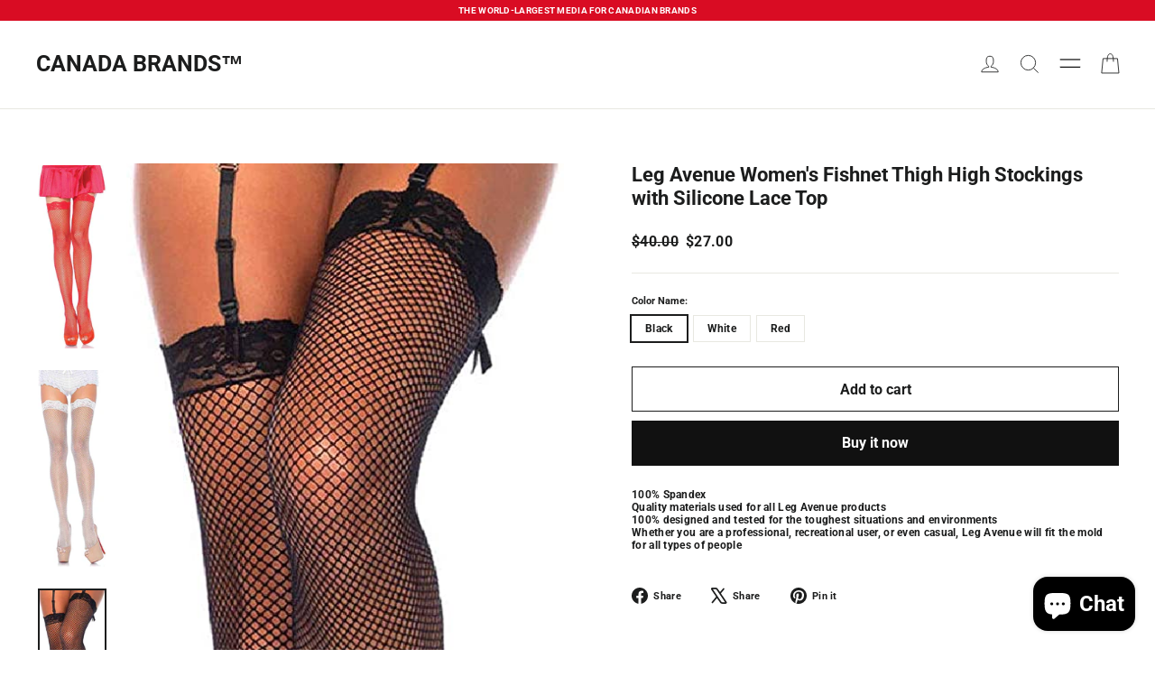

--- FILE ---
content_type: text/html; charset=utf-8
request_url: https://canada-brands.ca/products/leg-avenue-womens-fishnet-thigh-high-stockings-with-silicone-lace-top
body_size: 33201
content:
<!doctype html>
<html class="no-js" lang="en" dir="ltr">
<head>
  <meta charset="utf-8">
  <meta http-equiv="X-UA-Compatible" content="IE=edge,chrome=1">
  <meta name="viewport" content="width=device-width,initial-scale=1">
  <meta name="theme-color" content="#111111">
  <link rel="canonical" href="https://canada-brands.ca/products/leg-avenue-womens-fishnet-thigh-high-stockings-with-silicone-lace-top">
  <link rel="preconnect" href="https://cdn.shopify.com" crossorigin>
  <link rel="preconnect" href="https://fonts.shopifycdn.com" crossorigin>
  <link rel="dns-prefetch" href="https://productreviews.shopifycdn.com">
  <link rel="dns-prefetch" href="https://ajax.googleapis.com">
  <link rel="dns-prefetch" href="https://maps.googleapis.com">
  <link rel="dns-prefetch" href="https://maps.gstatic.com"><link rel="shortcut icon" href="//canada-brands.ca/cdn/shop/files/IMG_9308_32x32.png?v=1750925747" type="image/png" /><title>Leg Avenue Women&#39;s Fishnet Thigh High Stockings with Silicone Lace Top
&ndash; CANADA BRANDS™
</title>
<meta name="description" content="100% Spandex Quality materials used for all Leg Avenue products 100% designed and tested for the toughest situations and environments Whether you are a professional, recreational user, or even casual, Leg Avenue will fit the mold for all types of people"><meta property="og:site_name" content="CANADA BRANDS™">
  <meta property="og:url" content="https://canada-brands.ca/products/leg-avenue-womens-fishnet-thigh-high-stockings-with-silicone-lace-top">
  <meta property="og:title" content="Leg Avenue Women&#39;s Fishnet Thigh High Stockings with Silicone Lace Top">
  <meta property="og:type" content="product">
  <meta property="og:description" content="100% Spandex Quality materials used for all Leg Avenue products 100% designed and tested for the toughest situations and environments Whether you are a professional, recreational user, or even casual, Leg Avenue will fit the mold for all types of people"><meta property="og:image" content="http://canada-brands.ca/cdn/shop/products/71Quf6RF2hL._AC_UL1500.jpg?v=1586992343">
    <meta property="og:image:secure_url" content="https://canada-brands.ca/cdn/shop/products/71Quf6RF2hL._AC_UL1500.jpg?v=1586992343">
    <meta property="og:image:width" content="561">
    <meta property="og:image:height" content="1500"><meta name="twitter:site" content="@">
  <meta name="twitter:card" content="summary_large_image">
  <meta name="twitter:title" content="Leg Avenue Women's Fishnet Thigh High Stockings with Silicone Lace Top">
  <meta name="twitter:description" content="100% Spandex Quality materials used for all Leg Avenue products 100% designed and tested for the toughest situations and environments Whether you are a professional, recreational user, or even casual, Leg Avenue will fit the mold for all types of people">
<style data-shopify>@font-face {
  font-family: Roboto;
  font-weight: 700;
  font-style: normal;
  font-display: swap;
  src: url("//canada-brands.ca/cdn/fonts/roboto/roboto_n7.f38007a10afbbde8976c4056bfe890710d51dec2.woff2") format("woff2"),
       url("//canada-brands.ca/cdn/fonts/roboto/roboto_n7.94bfdd3e80c7be00e128703d245c207769d763f9.woff") format("woff");
}

  

  
  
  
</style><link href="//canada-brands.ca/cdn/shop/t/26/assets/theme.css?v=180752216128943378721747838877" rel="stylesheet" type="text/css" media="all" />
<style data-shopify>:root {
    --typeHeaderPrimary: Roboto;
    --typeHeaderFallback: sans-serif;
    --typeHeaderSize: 22px;
    --typeHeaderWeight: 700;
    --typeHeaderLineHeight: 1.2;
    --typeHeaderSpacing: 0.0em;

    --typeBasePrimary:"system_ui";
    --typeBaseFallback:-apple-system, 'Segoe UI', Roboto, 'Helvetica Neue', 'Noto Sans', 'Liberation Sans', Arial, sans-serif, 'Apple Color Emoji', 'Segoe UI Emoji', 'Segoe UI Symbol', 'Noto Color Emoji';
    --typeBaseSize: 12px;
    --typeBaseWeight: 400;
    --typeBaseLineHeight: 1.2;
    --typeBaseSpacing: 0.025em;

    --iconWeight: 2px;
    --iconLinecaps: miter;
  }

  
.collection-hero__content:before,
  .hero__image-wrapper:before,
  .hero__media:before {
    background-image: linear-gradient(to bottom, rgba(0, 0, 0, 0.0) 0%, rgba(0, 0, 0, 0.0) 40%, rgba(0, 0, 0, 0.62) 100%);
  }

  .skrim__item-content .skrim__overlay:after {
    background-image: linear-gradient(to bottom, rgba(0, 0, 0, 0.0) 30%, rgba(0, 0, 0, 0.62) 100%);
  }

  .placeholder-content {
    background-image: linear-gradient(100deg, #ffffff 40%, #f7f7f7 63%, #ffffff 79%);
  }</style><script>
    document.documentElement.className = document.documentElement.className.replace('no-js', 'js');

    window.theme = window.theme || {};
    theme.routes = {
      home: "/",
      cart: "/cart.js",
      cartPage: "/cart",
      cartAdd: "/cart/add.js",
      cartChange: "/cart/change.js",
      search: "/search",
      predictiveSearch: "/search/suggest"
    };
    theme.strings = {
      soldOut: "Sold Out",
      unavailable: "Unavailable",
      inStockLabel: "In stock, ready to ship",
      oneStockLabel: "Low stock - [count] item left",
      otherStockLabel: "Low stock - [count] items left",
      willNotShipUntil: "Ready to ship [date]",
      willBeInStockAfter: "Back in stock [date]",
      waitingForStock: "Backordered, shipping soon",
      cartSavings: "You're saving [savings]",
      cartEmpty: "Your cart is currently empty.",
      cartTermsConfirmation: "You must agree with the terms and conditions of sales to check out",
      searchCollections: "Collections",
      searchPages: "Pages",
      searchArticles: "Articles",
      maxQuantity: "You can only have [quantity] of [title] in your cart."
    };
    theme.settings = {
      cartType: "drawer",
      isCustomerTemplate: false,
      moneyFormat: "\u003cspan class=\"langwill-money\"\u003e\u003cspan class=money\u003e${{amount}}\u003c\/span\u003e",
      predictiveSearch: true,
      predictiveSearchType: null,
      quickView: false,
      themeName: 'Motion',
      themeVersion: "10.5.1"
    };
  </script>

  <script>window.performance && window.performance.mark && window.performance.mark('shopify.content_for_header.start');</script><meta id="shopify-digital-wallet" name="shopify-digital-wallet" content="/20202987/digital_wallets/dialog">
<meta name="shopify-checkout-api-token" content="94eef599aa6a738655ca78e599204e09">
<meta id="in-context-paypal-metadata" data-shop-id="20202987" data-venmo-supported="false" data-environment="production" data-locale="en_US" data-paypal-v4="true" data-currency="CAD">
<link rel="alternate" type="application/json+oembed" href="https://canada-brands.ca/products/leg-avenue-womens-fishnet-thigh-high-stockings-with-silicone-lace-top.oembed">
<script async="async" src="/checkouts/internal/preloads.js?locale=en-CA"></script>
<script id="shopify-features" type="application/json">{"accessToken":"94eef599aa6a738655ca78e599204e09","betas":["rich-media-storefront-analytics"],"domain":"canada-brands.ca","predictiveSearch":true,"shopId":20202987,"locale":"en"}</script>
<script>var Shopify = Shopify || {};
Shopify.shop = "lyson-media.myshopify.com";
Shopify.locale = "en";
Shopify.currency = {"active":"CAD","rate":"1.0"};
Shopify.country = "CA";
Shopify.theme = {"name":"Motion [AT Edit]","id":171343511830,"schema_name":"Motion","schema_version":"10.5.1","theme_store_id":847,"role":"main"};
Shopify.theme.handle = "null";
Shopify.theme.style = {"id":null,"handle":null};
Shopify.cdnHost = "canada-brands.ca/cdn";
Shopify.routes = Shopify.routes || {};
Shopify.routes.root = "/";</script>
<script type="module">!function(o){(o.Shopify=o.Shopify||{}).modules=!0}(window);</script>
<script>!function(o){function n(){var o=[];function n(){o.push(Array.prototype.slice.apply(arguments))}return n.q=o,n}var t=o.Shopify=o.Shopify||{};t.loadFeatures=n(),t.autoloadFeatures=n()}(window);</script>
<script id="shop-js-analytics" type="application/json">{"pageType":"product"}</script>
<script defer="defer" async type="module" src="//canada-brands.ca/cdn/shopifycloud/shop-js/modules/v2/client.init-shop-cart-sync_BdyHc3Nr.en.esm.js"></script>
<script defer="defer" async type="module" src="//canada-brands.ca/cdn/shopifycloud/shop-js/modules/v2/chunk.common_Daul8nwZ.esm.js"></script>
<script type="module">
  await import("//canada-brands.ca/cdn/shopifycloud/shop-js/modules/v2/client.init-shop-cart-sync_BdyHc3Nr.en.esm.js");
await import("//canada-brands.ca/cdn/shopifycloud/shop-js/modules/v2/chunk.common_Daul8nwZ.esm.js");

  window.Shopify.SignInWithShop?.initShopCartSync?.({"fedCMEnabled":true,"windoidEnabled":true});

</script>
<script id="__st">var __st={"a":20202987,"offset":-43200,"reqid":"baa0ed1c-3f23-41e3-8e13-898f0da0c5b3-1768953906","pageurl":"canada-brands.ca\/products\/leg-avenue-womens-fishnet-thigh-high-stockings-with-silicone-lace-top","u":"b01e2b8214ca","p":"product","rtyp":"product","rid":4437307326529};</script>
<script>window.ShopifyPaypalV4VisibilityTracking = true;</script>
<script id="captcha-bootstrap">!function(){'use strict';const t='contact',e='account',n='new_comment',o=[[t,t],['blogs',n],['comments',n],[t,'customer']],c=[[e,'customer_login'],[e,'guest_login'],[e,'recover_customer_password'],[e,'create_customer']],r=t=>t.map((([t,e])=>`form[action*='/${t}']:not([data-nocaptcha='true']) input[name='form_type'][value='${e}']`)).join(','),a=t=>()=>t?[...document.querySelectorAll(t)].map((t=>t.form)):[];function s(){const t=[...o],e=r(t);return a(e)}const i='password',u='form_key',d=['recaptcha-v3-token','g-recaptcha-response','h-captcha-response',i],f=()=>{try{return window.sessionStorage}catch{return}},m='__shopify_v',_=t=>t.elements[u];function p(t,e,n=!1){try{const o=window.sessionStorage,c=JSON.parse(o.getItem(e)),{data:r}=function(t){const{data:e,action:n}=t;return t[m]||n?{data:e,action:n}:{data:t,action:n}}(c);for(const[e,n]of Object.entries(r))t.elements[e]&&(t.elements[e].value=n);n&&o.removeItem(e)}catch(o){console.error('form repopulation failed',{error:o})}}const l='form_type',E='cptcha';function T(t){t.dataset[E]=!0}const w=window,h=w.document,L='Shopify',v='ce_forms',y='captcha';let A=!1;((t,e)=>{const n=(g='f06e6c50-85a8-45c8-87d0-21a2b65856fe',I='https://cdn.shopify.com/shopifycloud/storefront-forms-hcaptcha/ce_storefront_forms_captcha_hcaptcha.v1.5.2.iife.js',D={infoText:'Protected by hCaptcha',privacyText:'Privacy',termsText:'Terms'},(t,e,n)=>{const o=w[L][v],c=o.bindForm;if(c)return c(t,g,e,D).then(n);var r;o.q.push([[t,g,e,D],n]),r=I,A||(h.body.append(Object.assign(h.createElement('script'),{id:'captcha-provider',async:!0,src:r})),A=!0)});var g,I,D;w[L]=w[L]||{},w[L][v]=w[L][v]||{},w[L][v].q=[],w[L][y]=w[L][y]||{},w[L][y].protect=function(t,e){n(t,void 0,e),T(t)},Object.freeze(w[L][y]),function(t,e,n,w,h,L){const[v,y,A,g]=function(t,e,n){const i=e?o:[],u=t?c:[],d=[...i,...u],f=r(d),m=r(i),_=r(d.filter((([t,e])=>n.includes(e))));return[a(f),a(m),a(_),s()]}(w,h,L),I=t=>{const e=t.target;return e instanceof HTMLFormElement?e:e&&e.form},D=t=>v().includes(t);t.addEventListener('submit',(t=>{const e=I(t);if(!e)return;const n=D(e)&&!e.dataset.hcaptchaBound&&!e.dataset.recaptchaBound,o=_(e),c=g().includes(e)&&(!o||!o.value);(n||c)&&t.preventDefault(),c&&!n&&(function(t){try{if(!f())return;!function(t){const e=f();if(!e)return;const n=_(t);if(!n)return;const o=n.value;o&&e.removeItem(o)}(t);const e=Array.from(Array(32),(()=>Math.random().toString(36)[2])).join('');!function(t,e){_(t)||t.append(Object.assign(document.createElement('input'),{type:'hidden',name:u})),t.elements[u].value=e}(t,e),function(t,e){const n=f();if(!n)return;const o=[...t.querySelectorAll(`input[type='${i}']`)].map((({name:t})=>t)),c=[...d,...o],r={};for(const[a,s]of new FormData(t).entries())c.includes(a)||(r[a]=s);n.setItem(e,JSON.stringify({[m]:1,action:t.action,data:r}))}(t,e)}catch(e){console.error('failed to persist form',e)}}(e),e.submit())}));const S=(t,e)=>{t&&!t.dataset[E]&&(n(t,e.some((e=>e===t))),T(t))};for(const o of['focusin','change'])t.addEventListener(o,(t=>{const e=I(t);D(e)&&S(e,y())}));const B=e.get('form_key'),M=e.get(l),P=B&&M;t.addEventListener('DOMContentLoaded',(()=>{const t=y();if(P)for(const e of t)e.elements[l].value===M&&p(e,B);[...new Set([...A(),...v().filter((t=>'true'===t.dataset.shopifyCaptcha))])].forEach((e=>S(e,t)))}))}(h,new URLSearchParams(w.location.search),n,t,e,['guest_login'])})(!0,!0)}();</script>
<script integrity="sha256-4kQ18oKyAcykRKYeNunJcIwy7WH5gtpwJnB7kiuLZ1E=" data-source-attribution="shopify.loadfeatures" defer="defer" src="//canada-brands.ca/cdn/shopifycloud/storefront/assets/storefront/load_feature-a0a9edcb.js" crossorigin="anonymous"></script>
<script data-source-attribution="shopify.dynamic_checkout.dynamic.init">var Shopify=Shopify||{};Shopify.PaymentButton=Shopify.PaymentButton||{isStorefrontPortableWallets:!0,init:function(){window.Shopify.PaymentButton.init=function(){};var t=document.createElement("script");t.src="https://canada-brands.ca/cdn/shopifycloud/portable-wallets/latest/portable-wallets.en.js",t.type="module",document.head.appendChild(t)}};
</script>
<script data-source-attribution="shopify.dynamic_checkout.buyer_consent">
  function portableWalletsHideBuyerConsent(e){var t=document.getElementById("shopify-buyer-consent"),n=document.getElementById("shopify-subscription-policy-button");t&&n&&(t.classList.add("hidden"),t.setAttribute("aria-hidden","true"),n.removeEventListener("click",e))}function portableWalletsShowBuyerConsent(e){var t=document.getElementById("shopify-buyer-consent"),n=document.getElementById("shopify-subscription-policy-button");t&&n&&(t.classList.remove("hidden"),t.removeAttribute("aria-hidden"),n.addEventListener("click",e))}window.Shopify?.PaymentButton&&(window.Shopify.PaymentButton.hideBuyerConsent=portableWalletsHideBuyerConsent,window.Shopify.PaymentButton.showBuyerConsent=portableWalletsShowBuyerConsent);
</script>
<script>
  function portableWalletsCleanup(e){e&&e.src&&console.error("Failed to load portable wallets script "+e.src);var t=document.querySelectorAll("shopify-accelerated-checkout .shopify-payment-button__skeleton, shopify-accelerated-checkout-cart .wallet-cart-button__skeleton"),e=document.getElementById("shopify-buyer-consent");for(let e=0;e<t.length;e++)t[e].remove();e&&e.remove()}function portableWalletsNotLoadedAsModule(e){e instanceof ErrorEvent&&"string"==typeof e.message&&e.message.includes("import.meta")&&"string"==typeof e.filename&&e.filename.includes("portable-wallets")&&(window.removeEventListener("error",portableWalletsNotLoadedAsModule),window.Shopify.PaymentButton.failedToLoad=e,"loading"===document.readyState?document.addEventListener("DOMContentLoaded",window.Shopify.PaymentButton.init):window.Shopify.PaymentButton.init())}window.addEventListener("error",portableWalletsNotLoadedAsModule);
</script>

<script type="module" src="https://canada-brands.ca/cdn/shopifycloud/portable-wallets/latest/portable-wallets.en.js" onError="portableWalletsCleanup(this)" crossorigin="anonymous"></script>
<script nomodule>
  document.addEventListener("DOMContentLoaded", portableWalletsCleanup);
</script>

<script id='scb4127' type='text/javascript' async='' src='https://canada-brands.ca/cdn/shopifycloud/privacy-banner/storefront-banner.js'></script><link id="shopify-accelerated-checkout-styles" rel="stylesheet" media="screen" href="https://canada-brands.ca/cdn/shopifycloud/portable-wallets/latest/accelerated-checkout-backwards-compat.css" crossorigin="anonymous">
<style id="shopify-accelerated-checkout-cart">
        #shopify-buyer-consent {
  margin-top: 1em;
  display: inline-block;
  width: 100%;
}

#shopify-buyer-consent.hidden {
  display: none;
}

#shopify-subscription-policy-button {
  background: none;
  border: none;
  padding: 0;
  text-decoration: underline;
  font-size: inherit;
  cursor: pointer;
}

#shopify-subscription-policy-button::before {
  box-shadow: none;
}

      </style>

<script>window.performance && window.performance.mark && window.performance.mark('shopify.content_for_header.end');</script>

  <script src="//canada-brands.ca/cdn/shop/t/26/assets/vendor-scripts-v14.js" defer="defer"></script><script src="//canada-brands.ca/cdn/shop/t/26/assets/theme.js?v=7651693481908912771724170051" defer="defer"></script>
<!-- BEGIN app block: shopify://apps/judge-me-reviews/blocks/judgeme_core/61ccd3b1-a9f2-4160-9fe9-4fec8413e5d8 --><!-- Start of Judge.me Core -->






<link rel="dns-prefetch" href="https://cdnwidget.judge.me">
<link rel="dns-prefetch" href="https://cdn.judge.me">
<link rel="dns-prefetch" href="https://cdn1.judge.me">
<link rel="dns-prefetch" href="https://api.judge.me">

<script data-cfasync='false' class='jdgm-settings-script'>window.jdgmSettings={"pagination":5,"disable_web_reviews":false,"badge_no_review_text":"No reviews","badge_n_reviews_text":"{{ n }} review/reviews","badge_star_color":"#E5B525","hide_badge_preview_if_no_reviews":true,"badge_hide_text":false,"enforce_center_preview_badge":false,"widget_title":"Customer Reviews","widget_open_form_text":"Write a review","widget_close_form_text":"Cancel review","widget_refresh_page_text":"Refresh page","widget_summary_text":"Based on {{ number_of_reviews }} review/reviews","widget_no_review_text":"Be the first to write a review","widget_name_field_text":"Display name","widget_verified_name_field_text":"Verified Name (public)","widget_name_placeholder_text":"Display name","widget_required_field_error_text":"This field is required.","widget_email_field_text":"Email address","widget_verified_email_field_text":"Verified Email (private, can not be edited)","widget_email_placeholder_text":"Your email address","widget_email_field_error_text":"Please enter a valid email address.","widget_rating_field_text":"Rating","widget_review_title_field_text":"Review Title","widget_review_title_placeholder_text":"Give your review a title","widget_review_body_field_text":"Review content","widget_review_body_placeholder_text":"Start writing here...","widget_pictures_field_text":"Picture/Video (optional)","widget_submit_review_text":"Submit Review","widget_submit_verified_review_text":"Submit Verified Review","widget_submit_success_msg_with_auto_publish":"Thank you! Please refresh the page in a few moments to see your review. You can remove or edit your review by logging into \u003ca href='https://judge.me/login' target='_blank' rel='nofollow noopener'\u003eJudge.me\u003c/a\u003e","widget_submit_success_msg_no_auto_publish":"Thank you! Your review will be published as soon as it is approved by the shop admin. You can remove or edit your review by logging into \u003ca href='https://judge.me/login' target='_blank' rel='nofollow noopener'\u003eJudge.me\u003c/a\u003e","widget_show_default_reviews_out_of_total_text":"Showing {{ n_reviews_shown }} out of {{ n_reviews }} reviews.","widget_show_all_link_text":"Show all","widget_show_less_link_text":"Show less","widget_author_said_text":"{{ reviewer_name }} said:","widget_days_text":"{{ n }} days ago","widget_weeks_text":"{{ n }} week/weeks ago","widget_months_text":"{{ n }} month/months ago","widget_years_text":"{{ n }} year/years ago","widget_yesterday_text":"Yesterday","widget_today_text":"Today","widget_replied_text":"\u003e\u003e {{ shop_name }} replied:","widget_read_more_text":"Read more","widget_reviewer_name_as_initial":"","widget_rating_filter_color":"#fbcd0a","widget_rating_filter_see_all_text":"See all reviews","widget_sorting_most_recent_text":"Most Recent","widget_sorting_highest_rating_text":"Highest Rating","widget_sorting_lowest_rating_text":"Lowest Rating","widget_sorting_with_pictures_text":"Only Pictures","widget_sorting_most_helpful_text":"Most Helpful","widget_open_question_form_text":"Ask a question","widget_reviews_subtab_text":"Reviews","widget_questions_subtab_text":"Questions","widget_question_label_text":"Question","widget_answer_label_text":"Answer","widget_question_placeholder_text":"Write your question here","widget_submit_question_text":"Submit Question","widget_question_submit_success_text":"Thank you for your question! We will notify you once it gets answered.","widget_star_color":"#E5B525","verified_badge_text":"Verified","verified_badge_bg_color":"","verified_badge_text_color":"","verified_badge_placement":"left-of-reviewer-name","widget_review_max_height":"","widget_hide_border":false,"widget_social_share":false,"widget_thumb":false,"widget_review_location_show":false,"widget_location_format":"","all_reviews_include_out_of_store_products":true,"all_reviews_out_of_store_text":"(out of store)","all_reviews_pagination":100,"all_reviews_product_name_prefix_text":"about","enable_review_pictures":true,"enable_question_anwser":false,"widget_theme":"default","review_date_format":"mm/dd/yyyy","default_sort_method":"most-recent","widget_product_reviews_subtab_text":"Product Reviews","widget_shop_reviews_subtab_text":"Shop Reviews","widget_other_products_reviews_text":"Reviews for other products","widget_store_reviews_subtab_text":"Store reviews","widget_no_store_reviews_text":"This store hasn't received any reviews yet","widget_web_restriction_product_reviews_text":"This product hasn't received any reviews yet","widget_no_items_text":"No items found","widget_show_more_text":"Show more","widget_write_a_store_review_text":"Write a Store Review","widget_other_languages_heading":"Reviews in Other Languages","widget_translate_review_text":"Translate review to {{ language }}","widget_translating_review_text":"Translating...","widget_show_original_translation_text":"Show original ({{ language }})","widget_translate_review_failed_text":"Review couldn't be translated.","widget_translate_review_retry_text":"Retry","widget_translate_review_try_again_later_text":"Try again later","show_product_url_for_grouped_product":false,"widget_sorting_pictures_first_text":"Pictures First","show_pictures_on_all_rev_page_mobile":false,"show_pictures_on_all_rev_page_desktop":false,"floating_tab_hide_mobile_install_preference":false,"floating_tab_button_name":"★ Reviews","floating_tab_title":"Let customers speak for us","floating_tab_button_color":"","floating_tab_button_background_color":"","floating_tab_url":"","floating_tab_url_enabled":false,"floating_tab_tab_style":"text","all_reviews_text_badge_text":"Customers rate us {{ shop.metafields.judgeme.all_reviews_rating | round: 1 }}/5 based on {{ shop.metafields.judgeme.all_reviews_count }} reviews.","all_reviews_text_badge_text_branded_style":"{{ shop.metafields.judgeme.all_reviews_rating | round: 1 }} out of 5 stars based on {{ shop.metafields.judgeme.all_reviews_count }} reviews","is_all_reviews_text_badge_a_link":false,"show_stars_for_all_reviews_text_badge":false,"all_reviews_text_badge_url":"","all_reviews_text_style":"branded","all_reviews_text_color_style":"judgeme_brand_color","all_reviews_text_color":"#108474","all_reviews_text_show_jm_brand":true,"featured_carousel_show_header":true,"featured_carousel_title":"Let customers speak for us","testimonials_carousel_title":"Customers are saying","videos_carousel_title":"Real customer stories","cards_carousel_title":"Customers are saying","featured_carousel_count_text":"from {{ n }} reviews","featured_carousel_add_link_to_all_reviews_page":false,"featured_carousel_url":"","featured_carousel_show_images":true,"featured_carousel_autoslide_interval":5,"featured_carousel_arrows_on_the_sides":false,"featured_carousel_height":250,"featured_carousel_width":80,"featured_carousel_image_size":0,"featured_carousel_image_height":250,"featured_carousel_arrow_color":"#eeeeee","verified_count_badge_style":"branded","verified_count_badge_orientation":"horizontal","verified_count_badge_color_style":"judgeme_brand_color","verified_count_badge_color":"#108474","is_verified_count_badge_a_link":false,"verified_count_badge_url":"","verified_count_badge_show_jm_brand":true,"widget_rating_preset_default":5,"widget_first_sub_tab":"product-reviews","widget_show_histogram":true,"widget_histogram_use_custom_color":false,"widget_pagination_use_custom_color":false,"widget_star_use_custom_color":true,"widget_verified_badge_use_custom_color":false,"widget_write_review_use_custom_color":false,"picture_reminder_submit_button":"Upload Pictures","enable_review_videos":false,"mute_video_by_default":false,"widget_sorting_videos_first_text":"Videos First","widget_review_pending_text":"Pending","featured_carousel_items_for_large_screen":3,"social_share_options_order":"Facebook,Twitter","remove_microdata_snippet":true,"disable_json_ld":false,"enable_json_ld_products":false,"preview_badge_show_question_text":false,"preview_badge_no_question_text":"No questions","preview_badge_n_question_text":"{{ number_of_questions }} question/questions","qa_badge_show_icon":false,"qa_badge_position":"same-row","remove_judgeme_branding":false,"widget_add_search_bar":false,"widget_search_bar_placeholder":"Search","widget_sorting_verified_only_text":"Verified only","featured_carousel_theme":"default","featured_carousel_show_rating":true,"featured_carousel_show_title":true,"featured_carousel_show_body":true,"featured_carousel_show_date":false,"featured_carousel_show_reviewer":true,"featured_carousel_show_product":false,"featured_carousel_header_background_color":"#108474","featured_carousel_header_text_color":"#ffffff","featured_carousel_name_product_separator":"reviewed","featured_carousel_full_star_background":"#108474","featured_carousel_empty_star_background":"#dadada","featured_carousel_vertical_theme_background":"#f9fafb","featured_carousel_verified_badge_enable":true,"featured_carousel_verified_badge_color":"#108474","featured_carousel_border_style":"round","featured_carousel_review_line_length_limit":3,"featured_carousel_more_reviews_button_text":"Read more reviews","featured_carousel_view_product_button_text":"View product","all_reviews_page_load_reviews_on":"scroll","all_reviews_page_load_more_text":"Load More Reviews","disable_fb_tab_reviews":false,"enable_ajax_cdn_cache":false,"widget_advanced_speed_features":5,"widget_public_name_text":"displayed publicly like","default_reviewer_name":"John Smith","default_reviewer_name_has_non_latin":true,"widget_reviewer_anonymous":"Anonymous","medals_widget_title":"Judge.me Review Medals","medals_widget_background_color":"#f9fafb","medals_widget_position":"footer_all_pages","medals_widget_border_color":"#f9fafb","medals_widget_verified_text_position":"left","medals_widget_use_monochromatic_version":false,"medals_widget_elements_color":"#108474","show_reviewer_avatar":true,"widget_invalid_yt_video_url_error_text":"Not a YouTube video URL","widget_max_length_field_error_text":"Please enter no more than {0} characters.","widget_show_country_flag":false,"widget_show_collected_via_shop_app":true,"widget_verified_by_shop_badge_style":"light","widget_verified_by_shop_text":"Verified by Shop","widget_show_photo_gallery":false,"widget_load_with_code_splitting":true,"widget_ugc_install_preference":false,"widget_ugc_title":"Made by us, Shared by you","widget_ugc_subtitle":"Tag us to see your picture featured in our page","widget_ugc_arrows_color":"#ffffff","widget_ugc_primary_button_text":"Buy Now","widget_ugc_primary_button_background_color":"#108474","widget_ugc_primary_button_text_color":"#ffffff","widget_ugc_primary_button_border_width":"0","widget_ugc_primary_button_border_style":"none","widget_ugc_primary_button_border_color":"#108474","widget_ugc_primary_button_border_radius":"25","widget_ugc_secondary_button_text":"Load More","widget_ugc_secondary_button_background_color":"#ffffff","widget_ugc_secondary_button_text_color":"#108474","widget_ugc_secondary_button_border_width":"2","widget_ugc_secondary_button_border_style":"solid","widget_ugc_secondary_button_border_color":"#108474","widget_ugc_secondary_button_border_radius":"25","widget_ugc_reviews_button_text":"View Reviews","widget_ugc_reviews_button_background_color":"#ffffff","widget_ugc_reviews_button_text_color":"#108474","widget_ugc_reviews_button_border_width":"2","widget_ugc_reviews_button_border_style":"solid","widget_ugc_reviews_button_border_color":"#108474","widget_ugc_reviews_button_border_radius":"25","widget_ugc_reviews_button_link_to":"judgeme-reviews-page","widget_ugc_show_post_date":true,"widget_ugc_max_width":"800","widget_rating_metafield_value_type":true,"widget_primary_color":"#000000","widget_enable_secondary_color":false,"widget_secondary_color":"#edf5f5","widget_summary_average_rating_text":"{{ average_rating }} out of 5","widget_media_grid_title":"Customer photos \u0026 videos","widget_media_grid_see_more_text":"See more","widget_round_style":false,"widget_show_product_medals":true,"widget_verified_by_judgeme_text":"Verified by Judge.me","widget_show_store_medals":true,"widget_verified_by_judgeme_text_in_store_medals":"Verified by Judge.me","widget_media_field_exceed_quantity_message":"Sorry, we can only accept {{ max_media }} for one review.","widget_media_field_exceed_limit_message":"{{ file_name }} is too large, please select a {{ media_type }} less than {{ size_limit }}MB.","widget_review_submitted_text":"Review Submitted!","widget_question_submitted_text":"Question Submitted!","widget_close_form_text_question":"Cancel","widget_write_your_answer_here_text":"Write your answer here","widget_enabled_branded_link":true,"widget_show_collected_by_judgeme":true,"widget_reviewer_name_color":"","widget_write_review_text_color":"","widget_write_review_bg_color":"","widget_collected_by_judgeme_text":"collected by Judge.me","widget_pagination_type":"standard","widget_load_more_text":"Load More","widget_load_more_color":"#108474","widget_full_review_text":"Full Review","widget_read_more_reviews_text":"Read More Reviews","widget_read_questions_text":"Read Questions","widget_questions_and_answers_text":"Questions \u0026 Answers","widget_verified_by_text":"Verified by","widget_verified_text":"Verified","widget_number_of_reviews_text":"{{ number_of_reviews }} reviews","widget_back_button_text":"Back","widget_next_button_text":"Next","widget_custom_forms_filter_button":"Filters","custom_forms_style":"horizontal","widget_show_review_information":false,"how_reviews_are_collected":"How reviews are collected?","widget_show_review_keywords":false,"widget_gdpr_statement":"How we use your data: We'll only contact you about the review you left, and only if necessary. By submitting your review, you agree to Judge.me's \u003ca href='https://judge.me/terms' target='_blank' rel='nofollow noopener'\u003eterms\u003c/a\u003e, \u003ca href='https://judge.me/privacy' target='_blank' rel='nofollow noopener'\u003eprivacy\u003c/a\u003e and \u003ca href='https://judge.me/content-policy' target='_blank' rel='nofollow noopener'\u003econtent\u003c/a\u003e policies.","widget_multilingual_sorting_enabled":false,"widget_translate_review_content_enabled":false,"widget_translate_review_content_method":"manual","popup_widget_review_selection":"automatically_with_pictures","popup_widget_round_border_style":true,"popup_widget_show_title":true,"popup_widget_show_body":true,"popup_widget_show_reviewer":false,"popup_widget_show_product":true,"popup_widget_show_pictures":true,"popup_widget_use_review_picture":true,"popup_widget_show_on_home_page":true,"popup_widget_show_on_product_page":true,"popup_widget_show_on_collection_page":true,"popup_widget_show_on_cart_page":true,"popup_widget_position":"bottom_left","popup_widget_first_review_delay":5,"popup_widget_duration":5,"popup_widget_interval":5,"popup_widget_review_count":5,"popup_widget_hide_on_mobile":true,"review_snippet_widget_round_border_style":true,"review_snippet_widget_card_color":"#FFFFFF","review_snippet_widget_slider_arrows_background_color":"#FFFFFF","review_snippet_widget_slider_arrows_color":"#000000","review_snippet_widget_star_color":"#108474","show_product_variant":false,"all_reviews_product_variant_label_text":"Variant: ","widget_show_verified_branding":true,"widget_ai_summary_title":"Customers say","widget_ai_summary_disclaimer":"AI-powered review summary based on recent customer reviews","widget_show_ai_summary":false,"widget_show_ai_summary_bg":false,"widget_show_review_title_input":true,"redirect_reviewers_invited_via_email":"review_widget","request_store_review_after_product_review":false,"request_review_other_products_in_order":false,"review_form_color_scheme":"default","review_form_corner_style":"square","review_form_star_color":{},"review_form_text_color":"#333333","review_form_background_color":"#ffffff","review_form_field_background_color":"#fafafa","review_form_button_color":{},"review_form_button_text_color":"#ffffff","review_form_modal_overlay_color":"#000000","review_content_screen_title_text":"How would you rate this product?","review_content_introduction_text":"We would love it if you would share a bit about your experience.","store_review_form_title_text":"How would you rate this store?","store_review_form_introduction_text":"We would love it if you would share a bit about your experience.","show_review_guidance_text":true,"one_star_review_guidance_text":"Poor","five_star_review_guidance_text":"Great","customer_information_screen_title_text":"About you","customer_information_introduction_text":"Please tell us more about you.","custom_questions_screen_title_text":"Your experience in more detail","custom_questions_introduction_text":"Here are a few questions to help us understand more about your experience.","review_submitted_screen_title_text":"Thanks for your review!","review_submitted_screen_thank_you_text":"We are processing it and it will appear on the store soon.","review_submitted_screen_email_verification_text":"Please confirm your email by clicking the link we just sent you. This helps us keep reviews authentic.","review_submitted_request_store_review_text":"Would you like to share your experience of shopping with us?","review_submitted_review_other_products_text":"Would you like to review these products?","store_review_screen_title_text":"Would you like to share your experience of shopping with us?","store_review_introduction_text":"We value your feedback and use it to improve. Please share any thoughts or suggestions you have.","reviewer_media_screen_title_picture_text":"Share a picture","reviewer_media_introduction_picture_text":"Upload a photo to support your review.","reviewer_media_screen_title_video_text":"Share a video","reviewer_media_introduction_video_text":"Upload a video to support your review.","reviewer_media_screen_title_picture_or_video_text":"Share a picture or video","reviewer_media_introduction_picture_or_video_text":"Upload a photo or video to support your review.","reviewer_media_youtube_url_text":"Paste your Youtube URL here","advanced_settings_next_step_button_text":"Next","advanced_settings_close_review_button_text":"Close","modal_write_review_flow":false,"write_review_flow_required_text":"Required","write_review_flow_privacy_message_text":"We respect your privacy.","write_review_flow_anonymous_text":"Post review as anonymous","write_review_flow_visibility_text":"This won't be visible to other customers.","write_review_flow_multiple_selection_help_text":"Select as many as you like","write_review_flow_single_selection_help_text":"Select one option","write_review_flow_required_field_error_text":"This field is required","write_review_flow_invalid_email_error_text":"Please enter a valid email address","write_review_flow_max_length_error_text":"Max. {{ max_length }} characters.","write_review_flow_media_upload_text":"\u003cb\u003eClick to upload\u003c/b\u003e or drag and drop","write_review_flow_gdpr_statement":"We'll only contact you about your review if necessary. By submitting your review, you agree to our \u003ca href='https://judge.me/terms' target='_blank' rel='nofollow noopener'\u003eterms and conditions\u003c/a\u003e and \u003ca href='https://judge.me/privacy' target='_blank' rel='nofollow noopener'\u003eprivacy policy\u003c/a\u003e.","rating_only_reviews_enabled":false,"show_negative_reviews_help_screen":false,"new_review_flow_help_screen_rating_threshold":3,"negative_review_resolution_screen_title_text":"Tell us more","negative_review_resolution_text":"Your experience matters to us. If there were issues with your purchase, we're here to help. Feel free to reach out to us, we'd love the opportunity to make things right.","negative_review_resolution_button_text":"Contact us","negative_review_resolution_proceed_with_review_text":"Leave a review","negative_review_resolution_subject":"Issue with purchase from {{ shop_name }}.{{ order_name }}","preview_badge_collection_page_install_status":false,"widget_review_custom_css":"","preview_badge_custom_css":"","preview_badge_stars_count":"5-stars","featured_carousel_custom_css":"","floating_tab_custom_css":"","all_reviews_widget_custom_css":"","medals_widget_custom_css":"","verified_badge_custom_css":"","all_reviews_text_custom_css":"","transparency_badges_collected_via_store_invite":false,"transparency_badges_from_another_provider":false,"transparency_badges_collected_from_store_visitor":false,"transparency_badges_collected_by_verified_review_provider":false,"transparency_badges_earned_reward":false,"transparency_badges_collected_via_store_invite_text":"Review collected via store invitation","transparency_badges_from_another_provider_text":"Review collected from another provider","transparency_badges_collected_from_store_visitor_text":"Review collected from a store visitor","transparency_badges_written_in_google_text":"Review written in Google","transparency_badges_written_in_etsy_text":"Review written in Etsy","transparency_badges_written_in_shop_app_text":"Review written in Shop App","transparency_badges_earned_reward_text":"Review earned a reward for future purchase","product_review_widget_per_page":10,"widget_store_review_label_text":"Review about the store","checkout_comment_extension_title_on_product_page":"Customer Comments","checkout_comment_extension_num_latest_comment_show":5,"checkout_comment_extension_format":"name_and_timestamp","checkout_comment_customer_name":"last_initial","checkout_comment_comment_notification":true,"preview_badge_collection_page_install_preference":false,"preview_badge_home_page_install_preference":false,"preview_badge_product_page_install_preference":false,"review_widget_install_preference":"","review_carousel_install_preference":false,"floating_reviews_tab_install_preference":"none","verified_reviews_count_badge_install_preference":false,"all_reviews_text_install_preference":false,"review_widget_best_location":false,"judgeme_medals_install_preference":false,"review_widget_revamp_enabled":false,"review_widget_qna_enabled":false,"review_widget_header_theme":"minimal","review_widget_widget_title_enabled":true,"review_widget_header_text_size":"medium","review_widget_header_text_weight":"regular","review_widget_average_rating_style":"compact","review_widget_bar_chart_enabled":true,"review_widget_bar_chart_type":"numbers","review_widget_bar_chart_style":"standard","review_widget_expanded_media_gallery_enabled":false,"review_widget_reviews_section_theme":"standard","review_widget_image_style":"thumbnails","review_widget_review_image_ratio":"square","review_widget_stars_size":"medium","review_widget_verified_badge":"standard_text","review_widget_review_title_text_size":"medium","review_widget_review_text_size":"medium","review_widget_review_text_length":"medium","review_widget_number_of_columns_desktop":3,"review_widget_carousel_transition_speed":5,"review_widget_custom_questions_answers_display":"always","review_widget_button_text_color":"#FFFFFF","review_widget_text_color":"#000000","review_widget_lighter_text_color":"#7B7B7B","review_widget_corner_styling":"soft","review_widget_review_word_singular":"review","review_widget_review_word_plural":"reviews","review_widget_voting_label":"Helpful?","review_widget_shop_reply_label":"Reply from {{ shop_name }}:","review_widget_filters_title":"Filters","qna_widget_question_word_singular":"Question","qna_widget_question_word_plural":"Questions","qna_widget_answer_reply_label":"Answer from {{ answerer_name }}:","qna_content_screen_title_text":"Ask a question about this product","qna_widget_question_required_field_error_text":"Please enter your question.","qna_widget_flow_gdpr_statement":"We'll only contact you about your question if necessary. By submitting your question, you agree to our \u003ca href='https://judge.me/terms' target='_blank' rel='nofollow noopener'\u003eterms and conditions\u003c/a\u003e and \u003ca href='https://judge.me/privacy' target='_blank' rel='nofollow noopener'\u003eprivacy policy\u003c/a\u003e.","qna_widget_question_submitted_text":"Thanks for your question!","qna_widget_close_form_text_question":"Close","qna_widget_question_submit_success_text":"We’ll notify you by email when your question is answered.","all_reviews_widget_v2025_enabled":false,"all_reviews_widget_v2025_header_theme":"default","all_reviews_widget_v2025_widget_title_enabled":true,"all_reviews_widget_v2025_header_text_size":"medium","all_reviews_widget_v2025_header_text_weight":"regular","all_reviews_widget_v2025_average_rating_style":"compact","all_reviews_widget_v2025_bar_chart_enabled":true,"all_reviews_widget_v2025_bar_chart_type":"numbers","all_reviews_widget_v2025_bar_chart_style":"standard","all_reviews_widget_v2025_expanded_media_gallery_enabled":false,"all_reviews_widget_v2025_show_store_medals":true,"all_reviews_widget_v2025_show_photo_gallery":true,"all_reviews_widget_v2025_show_review_keywords":false,"all_reviews_widget_v2025_show_ai_summary":false,"all_reviews_widget_v2025_show_ai_summary_bg":false,"all_reviews_widget_v2025_add_search_bar":false,"all_reviews_widget_v2025_default_sort_method":"most-recent","all_reviews_widget_v2025_reviews_per_page":10,"all_reviews_widget_v2025_reviews_section_theme":"default","all_reviews_widget_v2025_image_style":"thumbnails","all_reviews_widget_v2025_review_image_ratio":"square","all_reviews_widget_v2025_stars_size":"medium","all_reviews_widget_v2025_verified_badge":"bold_badge","all_reviews_widget_v2025_review_title_text_size":"medium","all_reviews_widget_v2025_review_text_size":"medium","all_reviews_widget_v2025_review_text_length":"medium","all_reviews_widget_v2025_number_of_columns_desktop":3,"all_reviews_widget_v2025_carousel_transition_speed":5,"all_reviews_widget_v2025_custom_questions_answers_display":"always","all_reviews_widget_v2025_show_product_variant":false,"all_reviews_widget_v2025_show_reviewer_avatar":true,"all_reviews_widget_v2025_reviewer_name_as_initial":"","all_reviews_widget_v2025_review_location_show":false,"all_reviews_widget_v2025_location_format":"","all_reviews_widget_v2025_show_country_flag":false,"all_reviews_widget_v2025_verified_by_shop_badge_style":"light","all_reviews_widget_v2025_social_share":false,"all_reviews_widget_v2025_social_share_options_order":"Facebook,Twitter,LinkedIn,Pinterest","all_reviews_widget_v2025_pagination_type":"standard","all_reviews_widget_v2025_button_text_color":"#FFFFFF","all_reviews_widget_v2025_text_color":"#000000","all_reviews_widget_v2025_lighter_text_color":"#7B7B7B","all_reviews_widget_v2025_corner_styling":"soft","all_reviews_widget_v2025_title":"Customer reviews","all_reviews_widget_v2025_ai_summary_title":"Customers say about this store","all_reviews_widget_v2025_no_review_text":"Be the first to write a review","platform":"shopify","branding_url":"https://app.judge.me/reviews","branding_text":"Powered by Judge.me","locale":"en","reply_name":"CANADA BRANDS™","widget_version":"3.0","footer":true,"autopublish":true,"review_dates":true,"enable_custom_form":false,"shop_locale":"en","enable_multi_locales_translations":false,"show_review_title_input":true,"review_verification_email_status":"always","can_be_branded":false,"reply_name_text":"CANADA BRANDS™"};</script> <style class='jdgm-settings-style'>﻿.jdgm-xx{left:0}:root{--jdgm-primary-color: #000;--jdgm-secondary-color: rgba(0,0,0,0.1);--jdgm-star-color: #E5B525;--jdgm-write-review-text-color: white;--jdgm-write-review-bg-color: #000000;--jdgm-paginate-color: #000;--jdgm-border-radius: 0;--jdgm-reviewer-name-color: #000000}.jdgm-histogram__bar-content{background-color:#000}.jdgm-rev[data-verified-buyer=true] .jdgm-rev__icon.jdgm-rev__icon:after,.jdgm-rev__buyer-badge.jdgm-rev__buyer-badge{color:white;background-color:#000}.jdgm-review-widget--small .jdgm-gallery.jdgm-gallery .jdgm-gallery__thumbnail-link:nth-child(8) .jdgm-gallery__thumbnail-wrapper.jdgm-gallery__thumbnail-wrapper:before{content:"See more"}@media only screen and (min-width: 768px){.jdgm-gallery.jdgm-gallery .jdgm-gallery__thumbnail-link:nth-child(8) .jdgm-gallery__thumbnail-wrapper.jdgm-gallery__thumbnail-wrapper:before{content:"See more"}}.jdgm-preview-badge .jdgm-star.jdgm-star{color:#E5B525}.jdgm-prev-badge[data-average-rating='0.00']{display:none !important}.jdgm-author-all-initials{display:none !important}.jdgm-author-last-initial{display:none !important}.jdgm-rev-widg__title{visibility:hidden}.jdgm-rev-widg__summary-text{visibility:hidden}.jdgm-prev-badge__text{visibility:hidden}.jdgm-rev__prod-link-prefix:before{content:'about'}.jdgm-rev__variant-label:before{content:'Variant: '}.jdgm-rev__out-of-store-text:before{content:'(out of store)'}@media only screen and (min-width: 768px){.jdgm-rev__pics .jdgm-rev_all-rev-page-picture-separator,.jdgm-rev__pics .jdgm-rev__product-picture{display:none}}@media only screen and (max-width: 768px){.jdgm-rev__pics .jdgm-rev_all-rev-page-picture-separator,.jdgm-rev__pics .jdgm-rev__product-picture{display:none}}.jdgm-preview-badge[data-template="product"]{display:none !important}.jdgm-preview-badge[data-template="collection"]{display:none !important}.jdgm-preview-badge[data-template="index"]{display:none !important}.jdgm-review-widget[data-from-snippet="true"]{display:none !important}.jdgm-verified-count-badget[data-from-snippet="true"]{display:none !important}.jdgm-carousel-wrapper[data-from-snippet="true"]{display:none !important}.jdgm-all-reviews-text[data-from-snippet="true"]{display:none !important}.jdgm-medals-section[data-from-snippet="true"]{display:none !important}.jdgm-ugc-media-wrapper[data-from-snippet="true"]{display:none !important}.jdgm-rev__transparency-badge[data-badge-type="review_collected_via_store_invitation"]{display:none !important}.jdgm-rev__transparency-badge[data-badge-type="review_collected_from_another_provider"]{display:none !important}.jdgm-rev__transparency-badge[data-badge-type="review_collected_from_store_visitor"]{display:none !important}.jdgm-rev__transparency-badge[data-badge-type="review_written_in_etsy"]{display:none !important}.jdgm-rev__transparency-badge[data-badge-type="review_written_in_google_business"]{display:none !important}.jdgm-rev__transparency-badge[data-badge-type="review_written_in_shop_app"]{display:none !important}.jdgm-rev__transparency-badge[data-badge-type="review_earned_for_future_purchase"]{display:none !important}.jdgm-review-snippet-widget .jdgm-rev-snippet-widget__cards-container .jdgm-rev-snippet-card{border-radius:8px;background:#fff}.jdgm-review-snippet-widget .jdgm-rev-snippet-widget__cards-container .jdgm-rev-snippet-card__rev-rating .jdgm-star{color:#108474}.jdgm-review-snippet-widget .jdgm-rev-snippet-widget__prev-btn,.jdgm-review-snippet-widget .jdgm-rev-snippet-widget__next-btn{border-radius:50%;background:#fff}.jdgm-review-snippet-widget .jdgm-rev-snippet-widget__prev-btn>svg,.jdgm-review-snippet-widget .jdgm-rev-snippet-widget__next-btn>svg{fill:#000}.jdgm-full-rev-modal.rev-snippet-widget .jm-mfp-container .jm-mfp-content,.jdgm-full-rev-modal.rev-snippet-widget .jm-mfp-container .jdgm-full-rev__icon,.jdgm-full-rev-modal.rev-snippet-widget .jm-mfp-container .jdgm-full-rev__pic-img,.jdgm-full-rev-modal.rev-snippet-widget .jm-mfp-container .jdgm-full-rev__reply{border-radius:8px}.jdgm-full-rev-modal.rev-snippet-widget .jm-mfp-container .jdgm-full-rev[data-verified-buyer="true"] .jdgm-full-rev__icon::after{border-radius:8px}.jdgm-full-rev-modal.rev-snippet-widget .jm-mfp-container .jdgm-full-rev .jdgm-rev__buyer-badge{border-radius:calc( 8px / 2 )}.jdgm-full-rev-modal.rev-snippet-widget .jm-mfp-container .jdgm-full-rev .jdgm-full-rev__replier::before{content:'CANADA BRANDS™'}.jdgm-full-rev-modal.rev-snippet-widget .jm-mfp-container .jdgm-full-rev .jdgm-full-rev__product-button{border-radius:calc( 8px * 6 )}
</style> <style class='jdgm-settings-style'></style>

  
  
  
  <style class='jdgm-miracle-styles'>
  @-webkit-keyframes jdgm-spin{0%{-webkit-transform:rotate(0deg);-ms-transform:rotate(0deg);transform:rotate(0deg)}100%{-webkit-transform:rotate(359deg);-ms-transform:rotate(359deg);transform:rotate(359deg)}}@keyframes jdgm-spin{0%{-webkit-transform:rotate(0deg);-ms-transform:rotate(0deg);transform:rotate(0deg)}100%{-webkit-transform:rotate(359deg);-ms-transform:rotate(359deg);transform:rotate(359deg)}}@font-face{font-family:'JudgemeStar';src:url("[data-uri]") format("woff");font-weight:normal;font-style:normal}.jdgm-star{font-family:'JudgemeStar';display:inline !important;text-decoration:none !important;padding:0 4px 0 0 !important;margin:0 !important;font-weight:bold;opacity:1;-webkit-font-smoothing:antialiased;-moz-osx-font-smoothing:grayscale}.jdgm-star:hover{opacity:1}.jdgm-star:last-of-type{padding:0 !important}.jdgm-star.jdgm--on:before{content:"\e000"}.jdgm-star.jdgm--off:before{content:"\e001"}.jdgm-star.jdgm--half:before{content:"\e002"}.jdgm-widget *{margin:0;line-height:1.4;-webkit-box-sizing:border-box;-moz-box-sizing:border-box;box-sizing:border-box;-webkit-overflow-scrolling:touch}.jdgm-hidden{display:none !important;visibility:hidden !important}.jdgm-temp-hidden{display:none}.jdgm-spinner{width:40px;height:40px;margin:auto;border-radius:50%;border-top:2px solid #eee;border-right:2px solid #eee;border-bottom:2px solid #eee;border-left:2px solid #ccc;-webkit-animation:jdgm-spin 0.8s infinite linear;animation:jdgm-spin 0.8s infinite linear}.jdgm-prev-badge{display:block !important}

</style>


  
  
   


<script data-cfasync='false' class='jdgm-script'>
!function(e){window.jdgm=window.jdgm||{},jdgm.CDN_HOST="https://cdnwidget.judge.me/",jdgm.CDN_HOST_ALT="https://cdn2.judge.me/cdn/widget_frontend/",jdgm.API_HOST="https://api.judge.me/",jdgm.CDN_BASE_URL="https://cdn.shopify.com/extensions/019bdc9e-9889-75cc-9a3d-a887384f20d4/judgeme-extensions-301/assets/",
jdgm.docReady=function(d){(e.attachEvent?"complete"===e.readyState:"loading"!==e.readyState)?
setTimeout(d,0):e.addEventListener("DOMContentLoaded",d)},jdgm.loadCSS=function(d,t,o,a){
!o&&jdgm.loadCSS.requestedUrls.indexOf(d)>=0||(jdgm.loadCSS.requestedUrls.push(d),
(a=e.createElement("link")).rel="stylesheet",a.class="jdgm-stylesheet",a.media="nope!",
a.href=d,a.onload=function(){this.media="all",t&&setTimeout(t)},e.body.appendChild(a))},
jdgm.loadCSS.requestedUrls=[],jdgm.loadJS=function(e,d){var t=new XMLHttpRequest;
t.onreadystatechange=function(){4===t.readyState&&(Function(t.response)(),d&&d(t.response))},
t.open("GET",e),t.onerror=function(){if(e.indexOf(jdgm.CDN_HOST)===0&&jdgm.CDN_HOST_ALT!==jdgm.CDN_HOST){var f=e.replace(jdgm.CDN_HOST,jdgm.CDN_HOST_ALT);jdgm.loadJS(f,d)}},t.send()},jdgm.docReady((function(){(window.jdgmLoadCSS||e.querySelectorAll(
".jdgm-widget, .jdgm-all-reviews-page").length>0)&&(jdgmSettings.widget_load_with_code_splitting?
parseFloat(jdgmSettings.widget_version)>=3?jdgm.loadCSS(jdgm.CDN_HOST+"widget_v3/base.css"):
jdgm.loadCSS(jdgm.CDN_HOST+"widget/base.css"):jdgm.loadCSS(jdgm.CDN_HOST+"shopify_v2.css"),
jdgm.loadJS(jdgm.CDN_HOST+"loa"+"der.js"))}))}(document);
</script>
<noscript><link rel="stylesheet" type="text/css" media="all" href="https://cdnwidget.judge.me/shopify_v2.css"></noscript>

<!-- BEGIN app snippet: theme_fix_tags --><script>
  (function() {
    var jdgmThemeFixes = null;
    if (!jdgmThemeFixes) return;
    var thisThemeFix = jdgmThemeFixes[Shopify.theme.id];
    if (!thisThemeFix) return;

    if (thisThemeFix.html) {
      document.addEventListener("DOMContentLoaded", function() {
        var htmlDiv = document.createElement('div');
        htmlDiv.classList.add('jdgm-theme-fix-html');
        htmlDiv.innerHTML = thisThemeFix.html;
        document.body.append(htmlDiv);
      });
    };

    if (thisThemeFix.css) {
      var styleTag = document.createElement('style');
      styleTag.classList.add('jdgm-theme-fix-style');
      styleTag.innerHTML = thisThemeFix.css;
      document.head.append(styleTag);
    };

    if (thisThemeFix.js) {
      var scriptTag = document.createElement('script');
      scriptTag.classList.add('jdgm-theme-fix-script');
      scriptTag.innerHTML = thisThemeFix.js;
      document.head.append(scriptTag);
    };
  })();
</script>
<!-- END app snippet -->
<!-- End of Judge.me Core -->



<!-- END app block --><script src="https://cdn.shopify.com/extensions/019bdc9e-9889-75cc-9a3d-a887384f20d4/judgeme-extensions-301/assets/loader.js" type="text/javascript" defer="defer"></script>
<script src="https://cdn.shopify.com/extensions/e8878072-2f6b-4e89-8082-94b04320908d/inbox-1254/assets/inbox-chat-loader.js" type="text/javascript" defer="defer"></script>
<link href="https://monorail-edge.shopifysvc.com" rel="dns-prefetch">
<script>(function(){if ("sendBeacon" in navigator && "performance" in window) {try {var session_token_from_headers = performance.getEntriesByType('navigation')[0].serverTiming.find(x => x.name == '_s').description;} catch {var session_token_from_headers = undefined;}var session_cookie_matches = document.cookie.match(/_shopify_s=([^;]*)/);var session_token_from_cookie = session_cookie_matches && session_cookie_matches.length === 2 ? session_cookie_matches[1] : "";var session_token = session_token_from_headers || session_token_from_cookie || "";function handle_abandonment_event(e) {var entries = performance.getEntries().filter(function(entry) {return /monorail-edge.shopifysvc.com/.test(entry.name);});if (!window.abandonment_tracked && entries.length === 0) {window.abandonment_tracked = true;var currentMs = Date.now();var navigation_start = performance.timing.navigationStart;var payload = {shop_id: 20202987,url: window.location.href,navigation_start,duration: currentMs - navigation_start,session_token,page_type: "product"};window.navigator.sendBeacon("https://monorail-edge.shopifysvc.com/v1/produce", JSON.stringify({schema_id: "online_store_buyer_site_abandonment/1.1",payload: payload,metadata: {event_created_at_ms: currentMs,event_sent_at_ms: currentMs}}));}}window.addEventListener('pagehide', handle_abandonment_event);}}());</script>
<script id="web-pixels-manager-setup">(function e(e,d,r,n,o){if(void 0===o&&(o={}),!Boolean(null===(a=null===(i=window.Shopify)||void 0===i?void 0:i.analytics)||void 0===a?void 0:a.replayQueue)){var i,a;window.Shopify=window.Shopify||{};var t=window.Shopify;t.analytics=t.analytics||{};var s=t.analytics;s.replayQueue=[],s.publish=function(e,d,r){return s.replayQueue.push([e,d,r]),!0};try{self.performance.mark("wpm:start")}catch(e){}var l=function(){var e={modern:/Edge?\/(1{2}[4-9]|1[2-9]\d|[2-9]\d{2}|\d{4,})\.\d+(\.\d+|)|Firefox\/(1{2}[4-9]|1[2-9]\d|[2-9]\d{2}|\d{4,})\.\d+(\.\d+|)|Chrom(ium|e)\/(9{2}|\d{3,})\.\d+(\.\d+|)|(Maci|X1{2}).+ Version\/(15\.\d+|(1[6-9]|[2-9]\d|\d{3,})\.\d+)([,.]\d+|)( \(\w+\)|)( Mobile\/\w+|) Safari\/|Chrome.+OPR\/(9{2}|\d{3,})\.\d+\.\d+|(CPU[ +]OS|iPhone[ +]OS|CPU[ +]iPhone|CPU IPhone OS|CPU iPad OS)[ +]+(15[._]\d+|(1[6-9]|[2-9]\d|\d{3,})[._]\d+)([._]\d+|)|Android:?[ /-](13[3-9]|1[4-9]\d|[2-9]\d{2}|\d{4,})(\.\d+|)(\.\d+|)|Android.+Firefox\/(13[5-9]|1[4-9]\d|[2-9]\d{2}|\d{4,})\.\d+(\.\d+|)|Android.+Chrom(ium|e)\/(13[3-9]|1[4-9]\d|[2-9]\d{2}|\d{4,})\.\d+(\.\d+|)|SamsungBrowser\/([2-9]\d|\d{3,})\.\d+/,legacy:/Edge?\/(1[6-9]|[2-9]\d|\d{3,})\.\d+(\.\d+|)|Firefox\/(5[4-9]|[6-9]\d|\d{3,})\.\d+(\.\d+|)|Chrom(ium|e)\/(5[1-9]|[6-9]\d|\d{3,})\.\d+(\.\d+|)([\d.]+$|.*Safari\/(?![\d.]+ Edge\/[\d.]+$))|(Maci|X1{2}).+ Version\/(10\.\d+|(1[1-9]|[2-9]\d|\d{3,})\.\d+)([,.]\d+|)( \(\w+\)|)( Mobile\/\w+|) Safari\/|Chrome.+OPR\/(3[89]|[4-9]\d|\d{3,})\.\d+\.\d+|(CPU[ +]OS|iPhone[ +]OS|CPU[ +]iPhone|CPU IPhone OS|CPU iPad OS)[ +]+(10[._]\d+|(1[1-9]|[2-9]\d|\d{3,})[._]\d+)([._]\d+|)|Android:?[ /-](13[3-9]|1[4-9]\d|[2-9]\d{2}|\d{4,})(\.\d+|)(\.\d+|)|Mobile Safari.+OPR\/([89]\d|\d{3,})\.\d+\.\d+|Android.+Firefox\/(13[5-9]|1[4-9]\d|[2-9]\d{2}|\d{4,})\.\d+(\.\d+|)|Android.+Chrom(ium|e)\/(13[3-9]|1[4-9]\d|[2-9]\d{2}|\d{4,})\.\d+(\.\d+|)|Android.+(UC? ?Browser|UCWEB|U3)[ /]?(15\.([5-9]|\d{2,})|(1[6-9]|[2-9]\d|\d{3,})\.\d+)\.\d+|SamsungBrowser\/(5\.\d+|([6-9]|\d{2,})\.\d+)|Android.+MQ{2}Browser\/(14(\.(9|\d{2,})|)|(1[5-9]|[2-9]\d|\d{3,})(\.\d+|))(\.\d+|)|K[Aa][Ii]OS\/(3\.\d+|([4-9]|\d{2,})\.\d+)(\.\d+|)/},d=e.modern,r=e.legacy,n=navigator.userAgent;return n.match(d)?"modern":n.match(r)?"legacy":"unknown"}(),u="modern"===l?"modern":"legacy",c=(null!=n?n:{modern:"",legacy:""})[u],f=function(e){return[e.baseUrl,"/wpm","/b",e.hashVersion,"modern"===e.buildTarget?"m":"l",".js"].join("")}({baseUrl:d,hashVersion:r,buildTarget:u}),m=function(e){var d=e.version,r=e.bundleTarget,n=e.surface,o=e.pageUrl,i=e.monorailEndpoint;return{emit:function(e){var a=e.status,t=e.errorMsg,s=(new Date).getTime(),l=JSON.stringify({metadata:{event_sent_at_ms:s},events:[{schema_id:"web_pixels_manager_load/3.1",payload:{version:d,bundle_target:r,page_url:o,status:a,surface:n,error_msg:t},metadata:{event_created_at_ms:s}}]});if(!i)return console&&console.warn&&console.warn("[Web Pixels Manager] No Monorail endpoint provided, skipping logging."),!1;try{return self.navigator.sendBeacon.bind(self.navigator)(i,l)}catch(e){}var u=new XMLHttpRequest;try{return u.open("POST",i,!0),u.setRequestHeader("Content-Type","text/plain"),u.send(l),!0}catch(e){return console&&console.warn&&console.warn("[Web Pixels Manager] Got an unhandled error while logging to Monorail."),!1}}}}({version:r,bundleTarget:l,surface:e.surface,pageUrl:self.location.href,monorailEndpoint:e.monorailEndpoint});try{o.browserTarget=l,function(e){var d=e.src,r=e.async,n=void 0===r||r,o=e.onload,i=e.onerror,a=e.sri,t=e.scriptDataAttributes,s=void 0===t?{}:t,l=document.createElement("script"),u=document.querySelector("head"),c=document.querySelector("body");if(l.async=n,l.src=d,a&&(l.integrity=a,l.crossOrigin="anonymous"),s)for(var f in s)if(Object.prototype.hasOwnProperty.call(s,f))try{l.dataset[f]=s[f]}catch(e){}if(o&&l.addEventListener("load",o),i&&l.addEventListener("error",i),u)u.appendChild(l);else{if(!c)throw new Error("Did not find a head or body element to append the script");c.appendChild(l)}}({src:f,async:!0,onload:function(){if(!function(){var e,d;return Boolean(null===(d=null===(e=window.Shopify)||void 0===e?void 0:e.analytics)||void 0===d?void 0:d.initialized)}()){var d=window.webPixelsManager.init(e)||void 0;if(d){var r=window.Shopify.analytics;r.replayQueue.forEach((function(e){var r=e[0],n=e[1],o=e[2];d.publishCustomEvent(r,n,o)})),r.replayQueue=[],r.publish=d.publishCustomEvent,r.visitor=d.visitor,r.initialized=!0}}},onerror:function(){return m.emit({status:"failed",errorMsg:"".concat(f," has failed to load")})},sri:function(e){var d=/^sha384-[A-Za-z0-9+/=]+$/;return"string"==typeof e&&d.test(e)}(c)?c:"",scriptDataAttributes:o}),m.emit({status:"loading"})}catch(e){m.emit({status:"failed",errorMsg:(null==e?void 0:e.message)||"Unknown error"})}}})({shopId: 20202987,storefrontBaseUrl: "https://canada-brands.ca",extensionsBaseUrl: "https://extensions.shopifycdn.com/cdn/shopifycloud/web-pixels-manager",monorailEndpoint: "https://monorail-edge.shopifysvc.com/unstable/produce_batch",surface: "storefront-renderer",enabledBetaFlags: ["2dca8a86"],webPixelsConfigList: [{"id":"1418297622","configuration":"{\"webPixelName\":\"Judge.me\"}","eventPayloadVersion":"v1","runtimeContext":"STRICT","scriptVersion":"34ad157958823915625854214640f0bf","type":"APP","apiClientId":683015,"privacyPurposes":["ANALYTICS"],"dataSharingAdjustments":{"protectedCustomerApprovalScopes":["read_customer_email","read_customer_name","read_customer_personal_data","read_customer_phone"]}},{"id":"133464342","eventPayloadVersion":"v1","runtimeContext":"LAX","scriptVersion":"1","type":"CUSTOM","privacyPurposes":["MARKETING"],"name":"Meta pixel (migrated)"},{"id":"shopify-app-pixel","configuration":"{}","eventPayloadVersion":"v1","runtimeContext":"STRICT","scriptVersion":"0450","apiClientId":"shopify-pixel","type":"APP","privacyPurposes":["ANALYTICS","MARKETING"]},{"id":"shopify-custom-pixel","eventPayloadVersion":"v1","runtimeContext":"LAX","scriptVersion":"0450","apiClientId":"shopify-pixel","type":"CUSTOM","privacyPurposes":["ANALYTICS","MARKETING"]}],isMerchantRequest: false,initData: {"shop":{"name":"CANADA BRANDS™","paymentSettings":{"currencyCode":"CAD"},"myshopifyDomain":"lyson-media.myshopify.com","countryCode":"CA","storefrontUrl":"https:\/\/canada-brands.ca"},"customer":null,"cart":null,"checkout":null,"productVariants":[{"price":{"amount":27.0,"currencyCode":"CAD"},"product":{"title":"Leg Avenue Women's Fishnet Thigh High Stockings with Silicone Lace Top","vendor":"Leg Avenue","id":"4437307326529","untranslatedTitle":"Leg Avenue Women's Fishnet Thigh High Stockings with Silicone Lace Top","url":"\/products\/leg-avenue-womens-fishnet-thigh-high-stockings-with-silicone-lace-top","type":"sex toy"},"id":"31701274263617","image":{"src":"\/\/canada-brands.ca\/cdn\/shop\/products\/71LXZqTRdIL._AC_UL1500.jpg?v=1586992343"},"sku":"B000GIQJ3S","title":"Black","untranslatedTitle":"Black"},{"price":{"amount":27.0,"currencyCode":"CAD"},"product":{"title":"Leg Avenue Women's Fishnet Thigh High Stockings with Silicone Lace Top","vendor":"Leg Avenue","id":"4437307326529","untranslatedTitle":"Leg Avenue Women's Fishnet Thigh High Stockings with Silicone Lace Top","url":"\/products\/leg-avenue-womens-fishnet-thigh-high-stockings-with-silicone-lace-top","type":"sex toy"},"id":"31701274296385","image":{"src":"\/\/canada-brands.ca\/cdn\/shop\/products\/71f4krVBcEL._AC_UL1500.jpg?v=1586992343"},"sku":"B000GIQJ3S","title":"White","untranslatedTitle":"White"},{"price":{"amount":27.0,"currencyCode":"CAD"},"product":{"title":"Leg Avenue Women's Fishnet Thigh High Stockings with Silicone Lace Top","vendor":"Leg Avenue","id":"4437307326529","untranslatedTitle":"Leg Avenue Women's Fishnet Thigh High Stockings with Silicone Lace Top","url":"\/products\/leg-avenue-womens-fishnet-thigh-high-stockings-with-silicone-lace-top","type":"sex toy"},"id":"31701274329153","image":{"src":"\/\/canada-brands.ca\/cdn\/shop\/products\/71Quf6RF2hL._AC_UL1500.jpg?v=1586992343"},"sku":"B000GIQJ3S","title":"Red","untranslatedTitle":"Red"}],"purchasingCompany":null},},"https://canada-brands.ca/cdn","fcfee988w5aeb613cpc8e4bc33m6693e112",{"modern":"","legacy":""},{"shopId":"20202987","storefrontBaseUrl":"https:\/\/canada-brands.ca","extensionBaseUrl":"https:\/\/extensions.shopifycdn.com\/cdn\/shopifycloud\/web-pixels-manager","surface":"storefront-renderer","enabledBetaFlags":"[\"2dca8a86\"]","isMerchantRequest":"false","hashVersion":"fcfee988w5aeb613cpc8e4bc33m6693e112","publish":"custom","events":"[[\"page_viewed\",{}],[\"product_viewed\",{\"productVariant\":{\"price\":{\"amount\":27.0,\"currencyCode\":\"CAD\"},\"product\":{\"title\":\"Leg Avenue Women's Fishnet Thigh High Stockings with Silicone Lace Top\",\"vendor\":\"Leg Avenue\",\"id\":\"4437307326529\",\"untranslatedTitle\":\"Leg Avenue Women's Fishnet Thigh High Stockings with Silicone Lace Top\",\"url\":\"\/products\/leg-avenue-womens-fishnet-thigh-high-stockings-with-silicone-lace-top\",\"type\":\"sex toy\"},\"id\":\"31701274263617\",\"image\":{\"src\":\"\/\/canada-brands.ca\/cdn\/shop\/products\/71LXZqTRdIL._AC_UL1500.jpg?v=1586992343\"},\"sku\":\"B000GIQJ3S\",\"title\":\"Black\",\"untranslatedTitle\":\"Black\"}}]]"});</script><script>
  window.ShopifyAnalytics = window.ShopifyAnalytics || {};
  window.ShopifyAnalytics.meta = window.ShopifyAnalytics.meta || {};
  window.ShopifyAnalytics.meta.currency = 'CAD';
  var meta = {"product":{"id":4437307326529,"gid":"gid:\/\/shopify\/Product\/4437307326529","vendor":"Leg Avenue","type":"sex toy","handle":"leg-avenue-womens-fishnet-thigh-high-stockings-with-silicone-lace-top","variants":[{"id":31701274263617,"price":2700,"name":"Leg Avenue Women's Fishnet Thigh High Stockings with Silicone Lace Top - Black","public_title":"Black","sku":"B000GIQJ3S"},{"id":31701274296385,"price":2700,"name":"Leg Avenue Women's Fishnet Thigh High Stockings with Silicone Lace Top - White","public_title":"White","sku":"B000GIQJ3S"},{"id":31701274329153,"price":2700,"name":"Leg Avenue Women's Fishnet Thigh High Stockings with Silicone Lace Top - Red","public_title":"Red","sku":"B000GIQJ3S"}],"remote":false},"page":{"pageType":"product","resourceType":"product","resourceId":4437307326529,"requestId":"baa0ed1c-3f23-41e3-8e13-898f0da0c5b3-1768953906"}};
  for (var attr in meta) {
    window.ShopifyAnalytics.meta[attr] = meta[attr];
  }
</script>
<script class="analytics">
  (function () {
    var customDocumentWrite = function(content) {
      var jquery = null;

      if (window.jQuery) {
        jquery = window.jQuery;
      } else if (window.Checkout && window.Checkout.$) {
        jquery = window.Checkout.$;
      }

      if (jquery) {
        jquery('body').append(content);
      }
    };

    var hasLoggedConversion = function(token) {
      if (token) {
        return document.cookie.indexOf('loggedConversion=' + token) !== -1;
      }
      return false;
    }

    var setCookieIfConversion = function(token) {
      if (token) {
        var twoMonthsFromNow = new Date(Date.now());
        twoMonthsFromNow.setMonth(twoMonthsFromNow.getMonth() + 2);

        document.cookie = 'loggedConversion=' + token + '; expires=' + twoMonthsFromNow;
      }
    }

    var trekkie = window.ShopifyAnalytics.lib = window.trekkie = window.trekkie || [];
    if (trekkie.integrations) {
      return;
    }
    trekkie.methods = [
      'identify',
      'page',
      'ready',
      'track',
      'trackForm',
      'trackLink'
    ];
    trekkie.factory = function(method) {
      return function() {
        var args = Array.prototype.slice.call(arguments);
        args.unshift(method);
        trekkie.push(args);
        return trekkie;
      };
    };
    for (var i = 0; i < trekkie.methods.length; i++) {
      var key = trekkie.methods[i];
      trekkie[key] = trekkie.factory(key);
    }
    trekkie.load = function(config) {
      trekkie.config = config || {};
      trekkie.config.initialDocumentCookie = document.cookie;
      var first = document.getElementsByTagName('script')[0];
      var script = document.createElement('script');
      script.type = 'text/javascript';
      script.onerror = function(e) {
        var scriptFallback = document.createElement('script');
        scriptFallback.type = 'text/javascript';
        scriptFallback.onerror = function(error) {
                var Monorail = {
      produce: function produce(monorailDomain, schemaId, payload) {
        var currentMs = new Date().getTime();
        var event = {
          schema_id: schemaId,
          payload: payload,
          metadata: {
            event_created_at_ms: currentMs,
            event_sent_at_ms: currentMs
          }
        };
        return Monorail.sendRequest("https://" + monorailDomain + "/v1/produce", JSON.stringify(event));
      },
      sendRequest: function sendRequest(endpointUrl, payload) {
        // Try the sendBeacon API
        if (window && window.navigator && typeof window.navigator.sendBeacon === 'function' && typeof window.Blob === 'function' && !Monorail.isIos12()) {
          var blobData = new window.Blob([payload], {
            type: 'text/plain'
          });

          if (window.navigator.sendBeacon(endpointUrl, blobData)) {
            return true;
          } // sendBeacon was not successful

        } // XHR beacon

        var xhr = new XMLHttpRequest();

        try {
          xhr.open('POST', endpointUrl);
          xhr.setRequestHeader('Content-Type', 'text/plain');
          xhr.send(payload);
        } catch (e) {
          console.log(e);
        }

        return false;
      },
      isIos12: function isIos12() {
        return window.navigator.userAgent.lastIndexOf('iPhone; CPU iPhone OS 12_') !== -1 || window.navigator.userAgent.lastIndexOf('iPad; CPU OS 12_') !== -1;
      }
    };
    Monorail.produce('monorail-edge.shopifysvc.com',
      'trekkie_storefront_load_errors/1.1',
      {shop_id: 20202987,
      theme_id: 171343511830,
      app_name: "storefront",
      context_url: window.location.href,
      source_url: "//canada-brands.ca/cdn/s/trekkie.storefront.cd680fe47e6c39ca5d5df5f0a32d569bc48c0f27.min.js"});

        };
        scriptFallback.async = true;
        scriptFallback.src = '//canada-brands.ca/cdn/s/trekkie.storefront.cd680fe47e6c39ca5d5df5f0a32d569bc48c0f27.min.js';
        first.parentNode.insertBefore(scriptFallback, first);
      };
      script.async = true;
      script.src = '//canada-brands.ca/cdn/s/trekkie.storefront.cd680fe47e6c39ca5d5df5f0a32d569bc48c0f27.min.js';
      first.parentNode.insertBefore(script, first);
    };
    trekkie.load(
      {"Trekkie":{"appName":"storefront","development":false,"defaultAttributes":{"shopId":20202987,"isMerchantRequest":null,"themeId":171343511830,"themeCityHash":"11995360189493842200","contentLanguage":"en","currency":"CAD","eventMetadataId":"7e1bcd39-9f3e-44d3-9de9-3d8963947a94"},"isServerSideCookieWritingEnabled":true,"monorailRegion":"shop_domain","enabledBetaFlags":["65f19447"]},"Session Attribution":{},"S2S":{"facebookCapiEnabled":false,"source":"trekkie-storefront-renderer","apiClientId":580111}}
    );

    var loaded = false;
    trekkie.ready(function() {
      if (loaded) return;
      loaded = true;

      window.ShopifyAnalytics.lib = window.trekkie;

      var originalDocumentWrite = document.write;
      document.write = customDocumentWrite;
      try { window.ShopifyAnalytics.merchantGoogleAnalytics.call(this); } catch(error) {};
      document.write = originalDocumentWrite;

      window.ShopifyAnalytics.lib.page(null,{"pageType":"product","resourceType":"product","resourceId":4437307326529,"requestId":"baa0ed1c-3f23-41e3-8e13-898f0da0c5b3-1768953906","shopifyEmitted":true});

      var match = window.location.pathname.match(/checkouts\/(.+)\/(thank_you|post_purchase)/)
      var token = match? match[1]: undefined;
      if (!hasLoggedConversion(token)) {
        setCookieIfConversion(token);
        window.ShopifyAnalytics.lib.track("Viewed Product",{"currency":"CAD","variantId":31701274263617,"productId":4437307326529,"productGid":"gid:\/\/shopify\/Product\/4437307326529","name":"Leg Avenue Women's Fishnet Thigh High Stockings with Silicone Lace Top - Black","price":"27.00","sku":"B000GIQJ3S","brand":"Leg Avenue","variant":"Black","category":"sex toy","nonInteraction":true,"remote":false},undefined,undefined,{"shopifyEmitted":true});
      window.ShopifyAnalytics.lib.track("monorail:\/\/trekkie_storefront_viewed_product\/1.1",{"currency":"CAD","variantId":31701274263617,"productId":4437307326529,"productGid":"gid:\/\/shopify\/Product\/4437307326529","name":"Leg Avenue Women's Fishnet Thigh High Stockings with Silicone Lace Top - Black","price":"27.00","sku":"B000GIQJ3S","brand":"Leg Avenue","variant":"Black","category":"sex toy","nonInteraction":true,"remote":false,"referer":"https:\/\/canada-brands.ca\/products\/leg-avenue-womens-fishnet-thigh-high-stockings-with-silicone-lace-top"});
      }
    });


        var eventsListenerScript = document.createElement('script');
        eventsListenerScript.async = true;
        eventsListenerScript.src = "//canada-brands.ca/cdn/shopifycloud/storefront/assets/shop_events_listener-3da45d37.js";
        document.getElementsByTagName('head')[0].appendChild(eventsListenerScript);

})();</script>
<script
  defer
  src="https://canada-brands.ca/cdn/shopifycloud/perf-kit/shopify-perf-kit-3.0.4.min.js"
  data-application="storefront-renderer"
  data-shop-id="20202987"
  data-render-region="gcp-us-central1"
  data-page-type="product"
  data-theme-instance-id="171343511830"
  data-theme-name="Motion"
  data-theme-version="10.5.1"
  data-monorail-region="shop_domain"
  data-resource-timing-sampling-rate="10"
  data-shs="true"
  data-shs-beacon="true"
  data-shs-export-with-fetch="true"
  data-shs-logs-sample-rate="1"
  data-shs-beacon-endpoint="https://canada-brands.ca/api/collect"
></script>
</head>

<body class="template-product" data-transitions="true" data-type_header_capitalize="false" data-type_base_accent_transform="true" data-type_header_accent_transform="false" data-animate_sections="true" data-animate_underlines="true" data-animate_buttons="true" data-animate_images="true" data-animate_page_transition_style="page-slow-fade" data-type_header_text_alignment="true" data-animate_images_style="zoom-fade">

  
    <script type="text/javascript">window.setTimeout(function() { document.body.className += " loaded"; }, 25);</script>
  

  <a class="in-page-link visually-hidden skip-link" href="#MainContent">Skip to content</a>

  <div id="PageContainer" class="page-container">
    <div class="transition-body"><!-- BEGIN sections: header-group -->
<div id="shopify-section-sections--23318405644566__announcement-bar" class="shopify-section shopify-section-group-header-group"><div class="announcement"><a href="https://canada-brands.ca/products/branding" class="announcement__link"><span class="announcement__text announcement__text--open" data-text="the-world-largest-media-for-canadian-brands">
      THE WORLD-LARGEST MEDIA FOR CANADIAN BRANDS
    </span></a></div>


<style> #shopify-section-sections--23318405644566__announcement-bar /* mobile */@media only screen and (max-width: 590px) {.announcement__text {font-size: 55px !important; }} #shopify-section-sections--23318405644566__announcement-bar /* desktop */.announcement__text {font-size: 10px;} </style></div><div id="shopify-section-sections--23318405644566__header" class="shopify-section shopify-section-group-header-group"><div id="NavDrawer" class="drawer drawer--right">
  <div class="drawer__contents">
    <div class="drawer__fixed-header">
      <div class="drawer__header appear-animation appear-delay-2">
        <div class="drawer__title"></div>
        <div class="drawer__close">
          <button type="button" class="drawer__close-button js-drawer-close">
            <svg aria-hidden="true" focusable="false" role="presentation" class="icon icon-close" viewBox="0 0 64 64"><title>icon-X</title><path d="m19 17.61 27.12 27.13m0-27.12L19 44.74"/></svg>
            <span class="icon__fallback-text">Close menu</span>
          </button>
        </div>
      </div>
    </div>
    <div class="drawer__scrollable">
      <ul class="mobile-nav" role="navigation" aria-label="Primary"><li class="mobile-nav__item appear-animation appear-delay-3"><a href="/" class="mobile-nav__link">HOME </a></li><li class="mobile-nav__item appear-animation appear-delay-4"><a href="/products/branding" class="mobile-nav__link">BECOME A TOP BRAND🥇FRANCHISE</a></li><li class="mobile-nav__item appear-animation appear-delay-5"><a href="/pages/content-creators" class="mobile-nav__link">CONTENT CREATORS</a></li><li class="mobile-nav__item appear-animation appear-delay-6"><a href="/pages/top-brand-award" class="mobile-nav__link">THE TOP CANADIAN BRANDS AWARD® 🏆</a></li><li class="mobile-nav__item appear-animation appear-delay-7"><a href="https://www.paypal.com/donate/?hosted_button_id=N78799SU2Z85S" class="mobile-nav__link">SUPPORT CANADIANS 🎗️</a></li><li class="mobile-nav__item appear-animation appear-delay-8"><a href="/pages/investor" class="mobile-nav__link">INVESTORS</a></li><li class="mobile-nav__item appear-animation appear-delay-9"><a href="/collections/excellent-choice" class="mobile-nav__link">MARKETPLACE 🛍️ SHOPPING</a></li><li class="mobile-nav__item appear-animation appear-delay-10"><a href="/collections/wholesale" class="mobile-nav__link">WHOLESALE 🛒 🚚 </a></li><li class="mobile-nav__item appear-animation appear-delay-11"><a href="/pages/membership" class="mobile-nav__link">BRAND MEMBERSHIP® VIP CLUB</a></li><li class="mobile-nav__item appear-animation appear-delay-12"><a href="/products/branding" class="mobile-nav__link">GET VERIFIED | BECOME A TRUSTED BUSINESS</a></li><li class="mobile-nav__item appear-animation appear-delay-13"><a href="https://canada-brands.ca/products/branding" class="mobile-nav__link">Register a brand</a></li><li class="mobile-nav__item appear-animation appear-delay-14"><a href="https://canada-brands.ca/products/gift-card" class="mobile-nav__link">Gift Cards | All brands</a></li><li class="mobile-nav__item appear-animation appear-delay-15"><a href="/pages/contact-us" class="mobile-nav__link">Get Business Support | Help</a></li><li class="mobile-nav__item appear-animation appear-delay-16"><a href="/pages/partner" class="mobile-nav__link">Vendor | Sign up</a></li><li class="mobile-nav__item appear-animation appear-delay-17"><a href="/pages/affiliate" class="mobile-nav__link">Affiliate | Partnership </a></li><li class="mobile-nav__item appear-animation appear-delay-18"><a href="/pages/win" class="mobile-nav__link">🛍️Win a TESLA, iPhone & Macbook (FREE)</a></li><li class="mobile-nav__item appear-animation appear-delay-19"><a href="/pages/about-us" class="mobile-nav__link">About us</a></li><li class="mobile-nav__item appear-animation appear-delay-20"><a href="/blogs/posts" class="mobile-nav__link">MEDIA </a></li><li class="mobile-nav__item appear-animation appear-delay-21"><a href="https://canada-brands.ca/pages/real-estate" class="mobile-nav__link">REAL ESTATE</a></li><li class="mobile-nav__item appear-animation appear-delay-22"><a href="/pages/career" class="mobile-nav__link">Job | Careers</a></li><li class="mobile-nav__item appear-animation appear-delay-23"><a href="https://canada-brands.ca/blogs/brands/ai" class="mobile-nav__link">AI 🤖 </a></li><li class="mobile-nav__item appear-animation appear-delay-24"><a href="/pages/contact-us" class="mobile-nav__link">Report </a></li><li class="mobile-nav__item appear-animation appear-delay-25"><a href="/pages/contact-us" class="mobile-nav__link">Contact us</a></li><li class="mobile-nav__item appear-animation appear-delay-26">
              <a href="https://account.canada-brands.ca?locale=en&region_country=CA" class="mobile-nav__link">Log in</a>
            </li><li class="mobile-nav__spacer"></li>
      </ul>

      <ul class="no-bullets social-icons mobile-nav__social"><li>
      <a target="_blank" rel="noopener" href="https://www.facebook.com/CanadaBrands.Media" title="CANADA BRANDS™ on Facebook">
        <svg aria-hidden="true" focusable="false" role="presentation" class="icon icon-facebook" viewBox="0 0 14222 14222"><path d="M14222 7112c0 3549.352-2600.418 6491.344-6000 7024.72V9168h1657l315-2056H8222V5778c0-562 275-1111 1159-1111h897V2917s-814-139-1592-139c-1624 0-2686 984-2686 2767v1567H4194v2056h1806v4968.72C2600.418 13603.344 0 10661.352 0 7112 0 3184.703 3183.703 1 7111 1s7111 3183.703 7111 7111Zm-8222 7025c362 57 733 86 1111 86-377.945 0-749.003-29.485-1111-86.28Zm2222 0v-.28a7107.458 7107.458 0 0 1-167.717 24.267A7407.158 7407.158 0 0 0 8222 14137Zm-167.717 23.987C7745.664 14201.89 7430.797 14223 7111 14223c319.843 0 634.675-21.479 943.283-62.013Z"/></svg>
        <span class="icon__fallback-text">Facebook</span>
      </a>
    </li></ul>

    </div>
  </div>
</div>

  <div id="CartDrawer" class="drawer drawer--right">
    <form id="CartDrawerForm" action="/cart" method="post" novalidate class="drawer__contents" data-location="cart-drawer">
      <div class="drawer__fixed-header">
        <div class="drawer__header appear-animation appear-delay-1">
          <div class="drawer__title">Cart</div>
          <div class="drawer__close">
            <button type="button" class="drawer__close-button js-drawer-close">
              <svg aria-hidden="true" focusable="false" role="presentation" class="icon icon-close" viewBox="0 0 64 64"><title>icon-X</title><path d="m19 17.61 27.12 27.13m0-27.12L19 44.74"/></svg>
              <span class="icon__fallback-text">Close cart</span>
            </button>
          </div>
        </div>
      </div>

      <div class="drawer__inner">
        <div class="drawer__scrollable">
          <div data-products class="appear-animation appear-delay-2"></div>

          
            <div class="appear-animation appear-delay-3">
              <label for="CartNoteDrawer">Order note</label>
              <textarea name="note" class="input-full cart-notes" id="CartNoteDrawer"></textarea>
            </div>
          
        </div>

        <div class="drawer__footer appear-animation appear-delay-4">
          <div data-discounts>
            
          </div>

          <div class="cart__item-sub cart__item-row">
            <div class="cart__subtotal">Subtotal</div>
            <div data-subtotal><span class="langwill-money"><span class=money>$0.00</span></div>
          </div>

          <div class="cart__item-row cart__savings text-center hide" data-savings></div>

          <div class="cart__item-row text-center ajaxcart__note">
            <small>
              Shipping, taxes, and discount codes calculated at checkout.<br />
            </small>
          </div>

          

          <div class="cart__checkout-wrapper">
            <button type="submit" name="checkout" data-terms-required="false" class="btn cart__checkout">
              Check out
            </button>

            
          </div>
        </div>
      </div>

      <div class="drawer__cart-empty appear-animation appear-delay-2">
        <div class="drawer__scrollable">
          Your cart is currently empty.
        </div>
      </div>
    </form>
  </div>

<style data-shopify>.site-nav__link,
  .site-nav__dropdown-link {
    font-size: 12px;
  }.site-nav__link {
      padding-left: 8px;
      padding-right: 8px;
    }.site-header {
      border-bottom: 1px solid;
      border-bottom-color: #e8e8e1;
    }</style><div data-section-id="sections--23318405644566__header" data-section-type="header">
  <div id="HeaderWrapper" class="header-wrapper">
    <header
      id="SiteHeader"
      class="site-header"
      data-sticky="true"
      data-overlay="false">
      <div class="page-width">
        <div
          class="header-layout header-layout--left-drawer"
          data-logo-align="left"><div class="header-item header-item--logo"><style data-shopify>.header-item--logo,
  .header-layout--left-center .header-item--logo,
  .header-layout--left-center .header-item--icons {
    -webkit-box-flex: 0 1 200px;
    -ms-flex: 0 1 200px;
    flex: 0 1 200px;
  }

  @media only screen and (min-width: 769px) {
    .header-item--logo,
    .header-layout--left-center .header-item--logo,
    .header-layout--left-center .header-item--icons {
      -webkit-box-flex: 0 0 400px;
      -ms-flex: 0 0 400px;
      flex: 0 0 400px;
    }
  }

  .site-header__logo a {
    max-width: 200px;
  }
  .is-light .site-header__logo .logo--inverted {
    max-width: 200px;
  }
  @media only screen and (min-width: 769px) {
    .site-header__logo a {
      max-width: 400px;
    }

    .is-light .site-header__logo .logo--inverted {
      max-width: 400px;
    }
  }</style><div id="LogoContainer" class="h1 site-header__logo" itemscope itemtype="http://schema.org/Organization"><a href="/" itemprop="url">CANADA BRANDS™</a></div></div><div class="header-item header-item--icons"><div class="site-nav site-nav--icons">
  <div class="site-nav__icons">
    
      <a class="site-nav__link site-nav__link--icon medium-down--hide" href="/account">
        <svg aria-hidden="true" focusable="false" role="presentation" class="icon icon-user" viewBox="0 0 64 64"><title>account</title><path d="M35 39.84v-2.53c3.3-1.91 6-6.66 6-11.41 0-7.63 0-13.82-9-13.82s-9 6.19-9 13.82c0 4.75 2.7 9.51 6 11.41v2.53c-10.18.85-18 6-18 12.16h42c0-6.19-7.82-11.31-18-12.16Z"/></svg>
        <span class="icon__fallback-text">
          
            Log in
          
        </span>
      </a>
    

    
      <a href="/search" class="site-nav__link site-nav__link--icon js-search-header js-no-transition">
        <svg aria-hidden="true" focusable="false" role="presentation" class="icon icon-search" viewBox="0 0 64 64"><title>icon-search</title><path d="M47.16 28.58A18.58 18.58 0 1 1 28.58 10a18.58 18.58 0 0 1 18.58 18.58ZM54 54 41.94 42"/></svg>
        <span class="icon__fallback-text">Search</span>
      </a>
    

    
      <button
        type="button"
        class="site-nav__link site-nav__link--icon js-drawer-open-nav"
        aria-controls="NavDrawer">
<svg class="icon icon-hamburger" xmlns="http://www.w3.org/2000/svg" x="0px" y="0px" width="50" height="50" viewBox="0 0 50 50" style="fill:#FFFFFF;">
  <rect x="5" y="15" width="40" height="2" fill="#FFFFFF"/>
  <rect x="5" y="30" width="40" height="2" fill="#FFFFFF"/>
</svg>

        <span class="icon__fallback-text">Site navigation</span>
      </button>
    

    <a href="/cart" class="site-nav__link site-nav__link--icon js-drawer-open-cart js-no-transition" aria-controls="CartDrawer" data-icon="bag">
      <span class="cart-link"><svg aria-hidden="true" focusable="false" role="presentation" class="icon icon-bag" viewBox="0 0 64 64"><path d="M25 26c0-15.79 3.57-20 8-20s8 4.21 8 20"/><path d="M14.74 18h36.51l3.59 36.73h-43.7z"/></svg><span class="icon__fallback-text">Cart</span>
        <span class="cart-link__bubble"></span>
      </span>
    </a>
  </div>
</div>
</div>
        </div></div>
      <div class="site-header__search-container">
        <div class="site-header__search">
          <div class="page-width">
            <predictive-search data-context="header" data-enabled="true" data-dark="false">
  <div class="predictive__screen" data-screen></div>
  <form action="/search" method="get" role="search">
    <label for="Search" class="hidden-label">Search</label>
    <div class="search__input-wrap">
      <input
        class="search__input"
        id="Search"
        type="search"
        name="q"
        value=""
        role="combobox"
        aria-expanded="false"
        aria-owns="predictive-search-results"
        aria-controls="predictive-search-results"
        aria-haspopup="listbox"
        aria-autocomplete="list"
        autocorrect="off"
        autocomplete="off"
        autocapitalize="off"
        spellcheck="false"
        placeholder="Search"
        tabindex="0"
      >
      <input name="options[prefix]" type="hidden" value="last">
      <button class="btn--search" type="submit">
        <svg aria-hidden="true" focusable="false" role="presentation" class="icon icon-search" viewBox="0 0 64 64"><defs><style>.cls-1{fill:none;stroke:#000;stroke-miterlimit:10;stroke-width:2px}</style></defs><path class="cls-1" d="M47.16 28.58A18.58 18.58 0 1 1 28.58 10a18.58 18.58 0 0 1 18.58 18.58zM54 54L41.94 42"/></svg>
        <span class="icon__fallback-text">Search</span>
      </button>
    </div>

    <button class="btn--close-search">
      <svg aria-hidden="true" focusable="false" role="presentation" class="icon icon-close" viewBox="0 0 64 64"><defs><style>.cls-1{fill:none;stroke:#000;stroke-miterlimit:10;stroke-width:2px}</style></defs><path class="cls-1" d="M19 17.61l27.12 27.13m0-27.13L19 44.74"/></svg>
    </button>
    <div id="predictive-search" class="search__results" tabindex="-1"></div>
  </form>
</predictive-search>

          </div>
        </div>
      </div>
    </header>
  </div>
</div>
<style> @media only screen and (max-width: 590px) {#shopify-section-sections--23318405644566__header .mobile-nav__item .mobile-nav__faux-link, #shopify-section-sections--23318405644566__header .mobile-nav__item a:not(.megamenu__promo-link) {font-size: 12px; }} @media only screen and (min-width: 590px) {#shopify-section-sections--23318405644566__header .mobile-nav__item .mobile-nav__faux-link, #shopify-section-sections--23318405644566__header .mobile-nav__item a:not(.megamenu__promo-link) {font-size: 14px; }} </style></div>
<!-- END sections: header-group --><!-- BEGIN sections: popup-group -->

<!-- END sections: popup-group --><main class="main-content" id="MainContent">
        <div id="shopify-section-template--23318409675030__main" class="shopify-section">
<div id="ProductSection-template--23318409675030__main"
  class="product-section"
  data-section-id="template--23318409675030__main"
  data-product-id="4437307326529"
  data-section-type="product"
  data-product-title="Leg Avenue Women&#39;s Fishnet Thigh High Stockings with Silicone Lace Top"
  data-product-handle="leg-avenue-womens-fishnet-thigh-high-stockings-with-silicone-lace-top"
  
    data-history="true"
  
  data-modal="false"><script type="application/ld+json">
  {
    "@context": "http://schema.org",
    "@type": "Product",
    "offers": [{
          "@type" : "Offer","sku": "B000GIQJ3S","availability" : "http://schema.org/InStock",
          "price" : 27.0,
          "priceCurrency" : "CAD",
          "priceValidUntil": "2026-01-30",
          "url" : "https:\/\/canada-brands.ca\/products\/leg-avenue-womens-fishnet-thigh-high-stockings-with-silicone-lace-top?variant=31701274263617"
        },
{
          "@type" : "Offer","sku": "B000GIQJ3S","availability" : "http://schema.org/InStock",
          "price" : 27.0,
          "priceCurrency" : "CAD",
          "priceValidUntil": "2026-01-30",
          "url" : "https:\/\/canada-brands.ca\/products\/leg-avenue-womens-fishnet-thigh-high-stockings-with-silicone-lace-top?variant=31701274296385"
        },
{
          "@type" : "Offer","sku": "B000GIQJ3S","availability" : "http://schema.org/InStock",
          "price" : 27.0,
          "priceCurrency" : "CAD",
          "priceValidUntil": "2026-01-30",
          "url" : "https:\/\/canada-brands.ca\/products\/leg-avenue-womens-fishnet-thigh-high-stockings-with-silicone-lace-top?variant=31701274329153"
        }
],
    "brand": "Leg Avenue",
    "sku": "B000GIQJ3S",
    "name": "Leg Avenue Women's Fishnet Thigh High Stockings with Silicone Lace Top",
    "description": " \t\t\t\t\t\t\t100% Spandex\t\t\t\t\t\t\t\t\t\t\t\t\t \t\t\t\t\t\t\tQuality materials used for all Leg Avenue products\t\t\t\t\t\t\t\t\t\t\t\t\t \t\t\t\t\t\t\t100% designed and tested for the toughest situations and environments\t\t\t\t\t\t\t\t\t\t\t\t\t \t\t\t\t\t\t\tWhether you are a professional, recreational user, or even casual, Leg Avenue will fit the mold for all types of people\t\t\t\t\t\t\t\t\t\t\t\t\t",
    "category": "",
    "url": "https://canada-brands.ca/products/leg-avenue-womens-fishnet-thigh-high-stockings-with-silicone-lace-top","image": {
      "@type": "ImageObject",
      "url": "https://canada-brands.ca/cdn/shop/products/71Quf6RF2hL._AC_UL1500_1024x1024.jpg?v=1586992343",
      "image": "https://canada-brands.ca/cdn/shop/products/71Quf6RF2hL._AC_UL1500_1024x1024.jpg?v=1586992343",
      "name": "Leg Avenue Women's Fishnet Thigh High Stockings with Silicone Lace Top",
      "width": 1024,
      "height": 1024
    }
  }
</script>
<div class="page-content">
    <div class="page-width"><div class="grid">
        <div class="grid__item medium-up--one-half product-single__sticky">
<div
    data-product-images
    data-zoom="true"
    data-has-slideshow="true">

    <div class="product__photos product__photos-template--23318409675030__main product__photos--beside">

      <div class="product__main-photos" data-aos data-product-single-media-group>
        <div
          data-product-photos
          data-zoom="true"
          class="product-slideshow"
          id="ProductPhotos-template--23318409675030__main"
        >
<div class="product-main-slide secondary-slide"
  data-index="0"
  ><div data-product-image-main class="product-image-main"><div class="image-wrap" style="height: 0; padding-bottom: 267.379679144385%;">



<image-element data-aos="image-fade-in" data-aos-offset="150">


  

  
  <img src="//canada-brands.ca/cdn/shop/products/71Quf6RF2hL._AC_UL1500.jpg?v=1586992343&width=1080"
    width="1080"
    height="2887.700534759358"
    class="photoswipe__image
 image-element"
    loading="eager"
    alt="Leg Avenue Women&#39;s Fishnet Thigh High Stockings with Silicone Lace Top"
    srcset="
      //canada-brands.ca/cdn/shop/products/71Quf6RF2hL._AC_UL1500.jpg?v=1586992343&width=360 360w,
    
      //canada-brands.ca/cdn/shop/products/71Quf6RF2hL._AC_UL1500.jpg?v=1586992343&width=540  540w,
    
      //canada-brands.ca/cdn/shop/products/71Quf6RF2hL._AC_UL1500.jpg?v=1586992343&width=720  720w,
    
      //canada-brands.ca/cdn/shop/products/71Quf6RF2hL._AC_UL1500.jpg?v=1586992343&width=900  900w,
    
      //canada-brands.ca/cdn/shop/products/71Quf6RF2hL._AC_UL1500.jpg?v=1586992343&width=1080  1080w,
    
"
    data-photoswipe-src="//canada-brands.ca/cdn/shop/products/71Quf6RF2hL._AC_UL1500.jpg?v=1586992343&width=1800"
    data-photoswipe-width="561"
    data-photoswipe-height="1500"
    data-index="1"
    sizes="(min-width: 769px) 50vw, 100vw"
  >


</image-element>
<button type="button" class="btn btn--no-animate btn--body btn--circle js-photoswipe__zoom product__photo-zoom">
            <svg aria-hidden="true" focusable="false" role="presentation" class="icon icon-search" viewBox="0 0 64 64"><title>icon-search</title><path d="M47.16 28.58A18.58 18.58 0 1 1 28.58 10a18.58 18.58 0 0 1 18.58 18.58ZM54 54 41.94 42"/></svg>
            <span class="icon__fallback-text">Close (esc)</span>
          </button></div></div>

</div>

<div class="product-main-slide secondary-slide"
  data-index="1"
  ><div data-product-image-main class="product-image-main"><div class="image-wrap" style="height: 0; padding-bottom: 286.80688336520075%;">



<image-element data-aos="image-fade-in" data-aos-offset="150">


  

  
  <img src="//canada-brands.ca/cdn/shop/products/71f4krVBcEL._AC_UL1500.jpg?v=1586992343&width=1080"
    width="1080"
    height="3097.514340344168"
    class="photoswipe__image
 image-element"
    loading="eager"
    alt="Leg Avenue Women&#39;s Fishnet Thigh High Stockings with Silicone Lace Top"
    srcset="
      //canada-brands.ca/cdn/shop/products/71f4krVBcEL._AC_UL1500.jpg?v=1586992343&width=360 360w,
    
      //canada-brands.ca/cdn/shop/products/71f4krVBcEL._AC_UL1500.jpg?v=1586992343&width=540  540w,
    
      //canada-brands.ca/cdn/shop/products/71f4krVBcEL._AC_UL1500.jpg?v=1586992343&width=720  720w,
    
      //canada-brands.ca/cdn/shop/products/71f4krVBcEL._AC_UL1500.jpg?v=1586992343&width=900  900w,
    
      //canada-brands.ca/cdn/shop/products/71f4krVBcEL._AC_UL1500.jpg?v=1586992343&width=1080  1080w,
    
"
    data-photoswipe-src="//canada-brands.ca/cdn/shop/products/71f4krVBcEL._AC_UL1500.jpg?v=1586992343&width=1800"
    data-photoswipe-width="523"
    data-photoswipe-height="1500"
    data-index="2"
    sizes="(min-width: 769px) 50vw, 100vw"
  >


</image-element>
<button type="button" class="btn btn--no-animate btn--body btn--circle js-photoswipe__zoom product__photo-zoom">
            <svg aria-hidden="true" focusable="false" role="presentation" class="icon icon-search" viewBox="0 0 64 64"><title>icon-search</title><path d="M47.16 28.58A18.58 18.58 0 1 1 28.58 10a18.58 18.58 0 0 1 18.58 18.58ZM54 54 41.94 42"/></svg>
            <span class="icon__fallback-text">Close (esc)</span>
          </button></div></div>

</div>

<div class="product-main-slide starting-slide"
  data-index="2"
  ><div data-product-image-main class="product-image-main"><div class="image-wrap" style="height: 0; padding-bottom: 304.25963488843814%;">



<image-element data-aos="image-fade-in" data-aos-offset="150">


  

  
  <img src="//canada-brands.ca/cdn/shop/products/71LXZqTRdIL._AC_UL1500.jpg?v=1586992343&width=1080"
    width="1080"
    height="3286.004056795132"
    class="photoswipe__image
 image-element"
    loading="eager"
    alt="Leg Avenue Women&#39;s Fishnet Thigh High Stockings with Silicone Lace Top"
    srcset="
      //canada-brands.ca/cdn/shop/products/71LXZqTRdIL._AC_UL1500.jpg?v=1586992343&width=360 360w,
    
      //canada-brands.ca/cdn/shop/products/71LXZqTRdIL._AC_UL1500.jpg?v=1586992343&width=540  540w,
    
      //canada-brands.ca/cdn/shop/products/71LXZqTRdIL._AC_UL1500.jpg?v=1586992343&width=720  720w,
    
      //canada-brands.ca/cdn/shop/products/71LXZqTRdIL._AC_UL1500.jpg?v=1586992343&width=900  900w,
    
      //canada-brands.ca/cdn/shop/products/71LXZqTRdIL._AC_UL1500.jpg?v=1586992343&width=1080  1080w,
    
"
    data-photoswipe-src="//canada-brands.ca/cdn/shop/products/71LXZqTRdIL._AC_UL1500.jpg?v=1586992343&width=1800"
    data-photoswipe-width="493"
    data-photoswipe-height="1500"
    data-index="3"
    sizes="(min-width: 769px) 50vw, 100vw"
  >


</image-element>
<button type="button" class="btn btn--no-animate btn--body btn--circle js-photoswipe__zoom product__photo-zoom">
            <svg aria-hidden="true" focusable="false" role="presentation" class="icon icon-search" viewBox="0 0 64 64"><title>icon-search</title><path d="M47.16 28.58A18.58 18.58 0 1 1 28.58 10a18.58 18.58 0 0 1 18.58 18.58ZM54 54 41.94 42"/></svg>
            <span class="icon__fallback-text">Close (esc)</span>
          </button></div></div>

</div>

<div class="product-main-slide secondary-slide"
  data-index="3"
  ><div data-product-image-main class="product-image-main"><div class="image-wrap" style="height: 0; padding-bottom: 100.0%;">



<image-element data-aos="image-fade-in" data-aos-offset="150">


  

  
  <img src="//canada-brands.ca/cdn/shop/products/41mhXkCXB7L._UL1500.jpg?v=1586992343&width=1080"
    width="1080"
    height="1080.0"
    class="photoswipe__image
 image-element"
    loading="eager"
    alt="Leg Avenue Women&#39;s Fishnet Thigh High Stockings with Silicone Lace Top"
    srcset="
      //canada-brands.ca/cdn/shop/products/41mhXkCXB7L._UL1500.jpg?v=1586992343&width=360 360w,
    
      //canada-brands.ca/cdn/shop/products/41mhXkCXB7L._UL1500.jpg?v=1586992343&width=540  540w,
    
      //canada-brands.ca/cdn/shop/products/41mhXkCXB7L._UL1500.jpg?v=1586992343&width=720  720w,
    
      //canada-brands.ca/cdn/shop/products/41mhXkCXB7L._UL1500.jpg?v=1586992343&width=900  900w,
    
      //canada-brands.ca/cdn/shop/products/41mhXkCXB7L._UL1500.jpg?v=1586992343&width=1080  1080w,
    
"
    data-photoswipe-src="//canada-brands.ca/cdn/shop/products/41mhXkCXB7L._UL1500.jpg?v=1586992343&width=1800"
    data-photoswipe-width="1500"
    data-photoswipe-height="1500"
    data-index="4"
    sizes="(min-width: 769px) 50vw, 100vw"
  >


</image-element>
<button type="button" class="btn btn--no-animate btn--body btn--circle js-photoswipe__zoom product__photo-zoom">
            <svg aria-hidden="true" focusable="false" role="presentation" class="icon icon-search" viewBox="0 0 64 64"><title>icon-search</title><path d="M47.16 28.58A18.58 18.58 0 1 1 28.58 10a18.58 18.58 0 0 1 18.58 18.58ZM54 54 41.94 42"/></svg>
            <span class="icon__fallback-text">Close (esc)</span>
          </button></div></div>

</div>

<div class="product-main-slide secondary-slide"
  data-index="4"
  ><div data-product-image-main class="product-image-main"><div class="image-wrap" style="height: 0; padding-bottom: 140.0560224089636%;">



<image-element data-aos="image-fade-in" data-aos-offset="150">


  

  
  <img src="//canada-brands.ca/cdn/shop/products/51NmCQSsW0L._UL1500.jpg?v=1586992343&width=1080"
    width="1080"
    height="1512.6050420168067"
    class="photoswipe__image
 image-element"
    loading="eager"
    alt="Leg Avenue Women&#39;s Fishnet Thigh High Stockings with Silicone Lace Top"
    srcset="
      //canada-brands.ca/cdn/shop/products/51NmCQSsW0L._UL1500.jpg?v=1586992343&width=360 360w,
    
      //canada-brands.ca/cdn/shop/products/51NmCQSsW0L._UL1500.jpg?v=1586992343&width=540  540w,
    
      //canada-brands.ca/cdn/shop/products/51NmCQSsW0L._UL1500.jpg?v=1586992343&width=720  720w,
    
      //canada-brands.ca/cdn/shop/products/51NmCQSsW0L._UL1500.jpg?v=1586992343&width=900  900w,
    
      //canada-brands.ca/cdn/shop/products/51NmCQSsW0L._UL1500.jpg?v=1586992343&width=1080  1080w,
    
"
    data-photoswipe-src="//canada-brands.ca/cdn/shop/products/51NmCQSsW0L._UL1500.jpg?v=1586992343&width=1800"
    data-photoswipe-width="1071"
    data-photoswipe-height="1500"
    data-index="5"
    sizes="(min-width: 769px) 50vw, 100vw"
  >


</image-element>
<button type="button" class="btn btn--no-animate btn--body btn--circle js-photoswipe__zoom product__photo-zoom">
            <svg aria-hidden="true" focusable="false" role="presentation" class="icon icon-search" viewBox="0 0 64 64"><title>icon-search</title><path d="M47.16 28.58A18.58 18.58 0 1 1 28.58 10a18.58 18.58 0 0 1 18.58 18.58ZM54 54 41.94 42"/></svg>
            <span class="icon__fallback-text">Close (esc)</span>
          </button></div></div>

</div>

<div class="product-main-slide secondary-slide"
  data-index="5"
  ><div data-product-image-main class="product-image-main"><div class="image-wrap" style="height: 0; padding-bottom: 61.8%;">



<image-element data-aos="image-fade-in" data-aos-offset="150">


  

  
  <img src="//canada-brands.ca/cdn/shop/products/41flJvmYqgL._UL1500.jpg?v=1586992343&width=1080"
    width="1080"
    height="667.4399999999999"
    class="photoswipe__image
 image-element"
    loading="eager"
    alt="Leg Avenue Women&#39;s Fishnet Thigh High Stockings with Silicone Lace Top"
    srcset="
      //canada-brands.ca/cdn/shop/products/41flJvmYqgL._UL1500.jpg?v=1586992343&width=360 360w,
    
      //canada-brands.ca/cdn/shop/products/41flJvmYqgL._UL1500.jpg?v=1586992343&width=540  540w,
    
      //canada-brands.ca/cdn/shop/products/41flJvmYqgL._UL1500.jpg?v=1586992343&width=720  720w,
    
      //canada-brands.ca/cdn/shop/products/41flJvmYqgL._UL1500.jpg?v=1586992343&width=900  900w,
    
      //canada-brands.ca/cdn/shop/products/41flJvmYqgL._UL1500.jpg?v=1586992343&width=1080  1080w,
    
"
    data-photoswipe-src="//canada-brands.ca/cdn/shop/products/41flJvmYqgL._UL1500.jpg?v=1586992343&width=1800"
    data-photoswipe-width="1500"
    data-photoswipe-height="927"
    data-index="6"
    sizes="(min-width: 769px) 50vw, 100vw"
  >


</image-element>
<button type="button" class="btn btn--no-animate btn--body btn--circle js-photoswipe__zoom product__photo-zoom">
            <svg aria-hidden="true" focusable="false" role="presentation" class="icon icon-search" viewBox="0 0 64 64"><title>icon-search</title><path d="M47.16 28.58A18.58 18.58 0 1 1 28.58 10a18.58 18.58 0 0 1 18.58 18.58ZM54 54 41.94 42"/></svg>
            <span class="icon__fallback-text">Close (esc)</span>
          </button></div></div>

</div>
</div><div class="product__photo-dots product__photo-dots--template--23318409675030__main"></div>
      </div>

      <div
        data-product-thumbs
        class="product__thumbs product__thumbs--beside"
        data-position="beside"
        data-aos><div class="product__thumbs--scroller"><div class="product__thumb-item"
                data-index="0"
                >

                <a
                  href="//canada-brands.ca/cdn/shop/products/71Quf6RF2hL._AC_UL1500_1800x1800.jpg?v=1586992343"
                  data-product-thumb
                  class="product__thumb js-no-transition"
                  data-index="0"
                  data-id="6086388973633">
                  <div class="image-wrap image-wrap__thumbnail" style="height: 0; padding-bottom: 267.379679144385%;">



<image-element data-aos="image-fade-in" data-aos-offset="150">


  
<img src="//canada-brands.ca/cdn/shop/products/71Quf6RF2hL._AC_UL1500.jpg?v=1586992343&amp;width=540" alt="Leg Avenue Women&#39;s Fishnet Thigh High Stockings with Silicone Lace Top" srcset="//canada-brands.ca/cdn/shop/products/71Quf6RF2hL._AC_UL1500.jpg?v=1586992343&amp;width=100 100w, //canada-brands.ca/cdn/shop/products/71Quf6RF2hL._AC_UL1500.jpg?v=1586992343&amp;width=360 360w, //canada-brands.ca/cdn/shop/products/71Quf6RF2hL._AC_UL1500.jpg?v=1586992343&amp;width=540 540w" width="540" height="1443.850267379679" loading="eager" class="appear-delay-3
 image-element" sizes="(min-width: 769px) 80px, 100vw">
  


</image-element>
</div>
                </a>

              </div><div class="product__thumb-item"
                data-index="1"
                >

                <a
                  href="//canada-brands.ca/cdn/shop/products/71f4krVBcEL._AC_UL1500_1800x1800.jpg?v=1586992343"
                  data-product-thumb
                  class="product__thumb js-no-transition"
                  data-index="1"
                  data-id="6086389006401">
                  <div class="image-wrap image-wrap__thumbnail" style="height: 0; padding-bottom: 286.80688336520075%;">



<image-element data-aos="image-fade-in" data-aos-offset="150">


  
<img src="//canada-brands.ca/cdn/shop/products/71f4krVBcEL._AC_UL1500.jpg?v=1586992343&amp;width=540" alt="Leg Avenue Women&#39;s Fishnet Thigh High Stockings with Silicone Lace Top" srcset="//canada-brands.ca/cdn/shop/products/71f4krVBcEL._AC_UL1500.jpg?v=1586992343&amp;width=100 100w, //canada-brands.ca/cdn/shop/products/71f4krVBcEL._AC_UL1500.jpg?v=1586992343&amp;width=360 360w, //canada-brands.ca/cdn/shop/products/71f4krVBcEL._AC_UL1500.jpg?v=1586992343&amp;width=540 540w" width="540" height="1548.757170172084" loading="eager" class="appear-delay-6
 image-element" sizes="(min-width: 769px) 80px, 100vw">
  


</image-element>
</div>
                </a>

              </div><div class="product__thumb-item"
                data-index="2"
                >

                <a
                  href="//canada-brands.ca/cdn/shop/products/71LXZqTRdIL._AC_UL1500_1800x1800.jpg?v=1586992343"
                  data-product-thumb
                  class="product__thumb js-no-transition"
                  data-index="2"
                  data-id="6086389039169">
                  <div class="image-wrap image-wrap__thumbnail" style="height: 0; padding-bottom: 304.25963488843814%;">



<image-element data-aos="image-fade-in" data-aos-offset="150">


  
<img src="//canada-brands.ca/cdn/shop/products/71LXZqTRdIL._AC_UL1500.jpg?v=1586992343&amp;width=540" alt="Leg Avenue Women&#39;s Fishnet Thigh High Stockings with Silicone Lace Top" srcset="//canada-brands.ca/cdn/shop/products/71LXZqTRdIL._AC_UL1500.jpg?v=1586992343&amp;width=100 100w, //canada-brands.ca/cdn/shop/products/71LXZqTRdIL._AC_UL1500.jpg?v=1586992343&amp;width=360 360w, //canada-brands.ca/cdn/shop/products/71LXZqTRdIL._AC_UL1500.jpg?v=1586992343&amp;width=540 540w" width="540" height="1643.002028397566" loading="eager" class="appear-delay-9
 image-element" sizes="(min-width: 769px) 80px, 100vw">
  


</image-element>
</div>
                </a>

              </div><div class="product__thumb-item"
                data-index="3"
                >

                <a
                  href="//canada-brands.ca/cdn/shop/products/41mhXkCXB7L._UL1500_1800x1800.jpg?v=1586992343"
                  data-product-thumb
                  class="product__thumb js-no-transition"
                  data-index="3"
                  data-id="6086389071937">
                  <div class="image-wrap image-wrap__thumbnail" style="height: 0; padding-bottom: 100.0%;">



<image-element data-aos="image-fade-in" data-aos-offset="150">


  
<img src="//canada-brands.ca/cdn/shop/products/41mhXkCXB7L._UL1500.jpg?v=1586992343&amp;width=540" alt="Leg Avenue Women&#39;s Fishnet Thigh High Stockings with Silicone Lace Top" srcset="//canada-brands.ca/cdn/shop/products/41mhXkCXB7L._UL1500.jpg?v=1586992343&amp;width=100 100w, //canada-brands.ca/cdn/shop/products/41mhXkCXB7L._UL1500.jpg?v=1586992343&amp;width=360 360w, //canada-brands.ca/cdn/shop/products/41mhXkCXB7L._UL1500.jpg?v=1586992343&amp;width=540 540w" width="540" height="540.0" loading="eager" class="appear-delay-12
 image-element" sizes="(min-width: 769px) 80px, 100vw">
  


</image-element>
</div>
                </a>

              </div><div class="product__thumb-item"
                data-index="4"
                >

                <a
                  href="//canada-brands.ca/cdn/shop/products/51NmCQSsW0L._UL1500_1800x1800.jpg?v=1586992343"
                  data-product-thumb
                  class="product__thumb js-no-transition"
                  data-index="4"
                  data-id="6086389104705">
                  <div class="image-wrap image-wrap__thumbnail" style="height: 0; padding-bottom: 140.0560224089636%;">



<image-element data-aos="image-fade-in" data-aos-offset="150">


  
<img src="//canada-brands.ca/cdn/shop/products/51NmCQSsW0L._UL1500.jpg?v=1586992343&amp;width=540" alt="Leg Avenue Women&#39;s Fishnet Thigh High Stockings with Silicone Lace Top" srcset="//canada-brands.ca/cdn/shop/products/51NmCQSsW0L._UL1500.jpg?v=1586992343&amp;width=100 100w, //canada-brands.ca/cdn/shop/products/51NmCQSsW0L._UL1500.jpg?v=1586992343&amp;width=360 360w, //canada-brands.ca/cdn/shop/products/51NmCQSsW0L._UL1500.jpg?v=1586992343&amp;width=540 540w" width="540" height="756.3025210084033" loading="eager" class="appear-delay-15
 image-element" sizes="(min-width: 769px) 80px, 100vw">
  


</image-element>
</div>
                </a>

              </div><div class="product__thumb-item"
                data-index="5"
                >

                <a
                  href="//canada-brands.ca/cdn/shop/products/41flJvmYqgL._UL1500_1800x1800.jpg?v=1586992343"
                  data-product-thumb
                  class="product__thumb js-no-transition"
                  data-index="5"
                  data-id="6086389137473">
                  <div class="image-wrap image-wrap__thumbnail" style="height: 0; padding-bottom: 61.8%;">



<image-element data-aos="image-fade-in" data-aos-offset="150">


  
<img src="//canada-brands.ca/cdn/shop/products/41flJvmYqgL._UL1500.jpg?v=1586992343&amp;width=540" alt="Leg Avenue Women&#39;s Fishnet Thigh High Stockings with Silicone Lace Top" srcset="//canada-brands.ca/cdn/shop/products/41flJvmYqgL._UL1500.jpg?v=1586992343&amp;width=100 100w, //canada-brands.ca/cdn/shop/products/41flJvmYqgL._UL1500.jpg?v=1586992343&amp;width=360 360w, //canada-brands.ca/cdn/shop/products/41flJvmYqgL._UL1500.jpg?v=1586992343&amp;width=540 540w" width="540" height="333.71999999999997" loading="eager" class="appear-delay-18
 image-element" sizes="(min-width: 769px) 80px, 100vw">
  


</image-element>
</div>
                </a>

              </div></div></div>
    </div>
  </div>

  

  <script type="application/json" id="ModelJson-template--23318409675030__main">
    []
  </script></div>

        <div class="grid__item medium-up--one-half">

          <div class="product-single__meta">
            <div class="product-block product-block--header"><h1 class="h2 product-single__title">Leg Avenue Women's Fishnet Thigh High Stockings with Silicone Lace Top
</h1></div>

            <div data-product-blocks><div class="product-block product-block--price" ><span
                          data-a11y-price
                          class="visually-hidden"
                          aria-hidden="false">
                            Regular price
                        </span>
                        <span data-product-price-wrap class="">
                          <span data-compare-price class="product__price product__price--compare"><span class="langwill-money"><span class=money>$40.00</span>
</span>
                        </span>
                        <span data-compare-price-a11y class="visually-hidden">Sale price</span><span data-product-price
                        class="product__price sale-price"><span class="langwill-money"><span class=money>$27.00</span>
</span>

                      <div data-unit-price-wrapper class="product__unit-price hide"><span data-unit-price></span>/<span data-unit-base></span>
                      </div></div><div class="product-block" ><hr></div><div class="product-block" data-dynamic-variants-enabled >
                      

<div class="variant-wrapper js" data-type="button">
  <label class="variant__label"
    for="ProductSelect-template--23318409675030__main-4437307326529-option-0">
    Color Name:
</label>

  <fieldset class="variant-input-wrap"
    name="Color Name:"
    data-index="option1"
    data-handle="color-name"
    id="ProductSelect-template--23318409675030__main-4437307326529-option-0">
    <legend class="hide">Color Name:</legend><div
        class="variant-input"
        data-index="option1"
        data-value="Black">
        <input type="radio"
           checked="checked"
          form="AddToCartForm-template--23318409675030__main-4437307326529"
          value="Black"
          data-index="option1"
          name="Color Name:"
          data-variant-input
          class=""
          
          
          id="ProductSelect-template--23318409675030__main-4437307326529-option-color-name-Black"><label for="ProductSelect-template--23318409675030__main-4437307326529-option-color-name-Black">Black</label></div><div
        class="variant-input"
        data-index="option1"
        data-value="White">
        <input type="radio"
          
          form="AddToCartForm-template--23318409675030__main-4437307326529"
          value="White"
          data-index="option1"
          name="Color Name:"
          data-variant-input
          class=""
          
          
          id="ProductSelect-template--23318409675030__main-4437307326529-option-color-name-White"><label for="ProductSelect-template--23318409675030__main-4437307326529-option-color-name-White">White</label></div><div
        class="variant-input"
        data-index="option1"
        data-value="Red">
        <input type="radio"
          
          form="AddToCartForm-template--23318409675030__main-4437307326529"
          value="Red"
          data-index="option1"
          name="Color Name:"
          data-variant-input
          class=""
          
          
          id="ProductSelect-template--23318409675030__main-4437307326529-option-color-name-Red"><label for="ProductSelect-template--23318409675030__main-4437307326529-option-color-name-Red">Red</label></div></fieldset>
</div>


                    </div><div class="product-block product-block--tab" >
                      
                      
</div><div class="product-block" ><div class="product-block"><form method="post" action="/cart/add" id="AddToCartForm-template--23318409675030__main-4437307326529" accept-charset="UTF-8" class="product-single__form" enctype="multipart/form-data"><input type="hidden" name="form_type" value="product" /><input type="hidden" name="utf8" value="✓" />
<div class="payment-buttons"><button
      type="submit"
      name="add"
      data-add-to-cart
      class="btn btn--full add-to-cart add-to-cart--secondary"
      >
      <span data-add-to-cart-text data-default-text="Add to cart">
        Add to cart
      </span>
    </button>

    
      <div data-shopify="payment-button" class="shopify-payment-button"> <shopify-accelerated-checkout recommended="{&quot;supports_subs&quot;:false,&quot;supports_def_opts&quot;:false,&quot;name&quot;:&quot;paypal&quot;,&quot;wallet_params&quot;:{&quot;shopId&quot;:20202987,&quot;countryCode&quot;:&quot;CA&quot;,&quot;merchantName&quot;:&quot;CANADA BRANDS™&quot;,&quot;phoneRequired&quot;:true,&quot;companyRequired&quot;:false,&quot;shippingType&quot;:&quot;shipping&quot;,&quot;shopifyPaymentsEnabled&quot;:false,&quot;hasManagedSellingPlanState&quot;:null,&quot;requiresBillingAgreement&quot;:false,&quot;merchantId&quot;:&quot;XRKXTK4LZP6D8&quot;,&quot;sdkUrl&quot;:&quot;https://www.paypal.com/sdk/js?components=buttons\u0026commit=false\u0026currency=CAD\u0026locale=en_US\u0026client-id=AfUEYT7nO4BwZQERn9Vym5TbHAG08ptiKa9gm8OARBYgoqiAJIjllRjeIMI4g294KAH1JdTnkzubt1fr\u0026merchant-id=XRKXTK4LZP6D8\u0026intent=authorize&quot;}}" fallback="{&quot;supports_subs&quot;:true,&quot;supports_def_opts&quot;:true,&quot;name&quot;:&quot;buy_it_now&quot;,&quot;wallet_params&quot;:{}}" access-token="94eef599aa6a738655ca78e599204e09" buyer-country="CA" buyer-locale="en" buyer-currency="CAD" variant-params="[{&quot;id&quot;:31701274263617,&quot;requiresShipping&quot;:true},{&quot;id&quot;:31701274296385,&quot;requiresShipping&quot;:true},{&quot;id&quot;:31701274329153,&quot;requiresShipping&quot;:true}]" shop-id="20202987" enabled-flags="[&quot;ae0f5bf6&quot;]" > <div class="shopify-payment-button__button" role="button" disabled aria-hidden="true" style="background-color: transparent; border: none"> <div class="shopify-payment-button__skeleton">&nbsp;</div> </div> <div class="shopify-payment-button__more-options shopify-payment-button__skeleton" role="button" disabled aria-hidden="true">&nbsp;</div> </shopify-accelerated-checkout> <small id="shopify-buyer-consent" class="hidden" aria-hidden="true" data-consent-type="subscription"> This item is a recurring or deferred purchase. By continuing, I agree to the <span id="shopify-subscription-policy-button">cancellation policy</span> and authorize you to charge my payment method at the prices, frequency and dates listed on this page until my order is fulfilled or I cancel, if permitted. </small> </div>
    

  
    </div>
  

  <div class="shopify-payment-terms product__policies"></div>

  <select name="id" data-product-select class="product-single__variants no-js">
        <option 
          selected="selected" 
          value="31701274263617">
          Black - <span class="langwill-money"><span class=money>$27.00 CAD</span>
        </option>
      

        <option 
          value="31701274296385">
          White - <span class="langwill-money"><span class=money>$27.00 CAD</span>
        </option>
      

        <option 
          value="31701274329153">
          Red - <span class="langwill-money"><span class=money>$27.00 CAD</span>
        </option>
      
</select>
<input type="hidden" name="product-id" value="4437307326529" /><input type="hidden" name="section-id" value="template--23318409675030__main" /></form>
</div><div data-store-availability-holder
                          data-product-name="Leg Avenue Women&#39;s Fishnet Thigh High Stockings with Silicone Lace Top"
                          data-base-url="https://canada-brands.ca/"
                          ></div></div><div class="product-block" >
<div class="rte">
    
<li style="list-style: none;"> 							100% Spandex													</li><li style="list-style: none;"> 							Quality materials used for all Leg Avenue products													</li><li style="list-style: none;"> 							100% designed and tested for the toughest situations and environments													</li><li style="list-style: none;"> 							Whether you are a professional, recreational user, or even casual, Leg Avenue will fit the mold for all types of people													</li>

  </div></div><div class="product-block" ><div class="social-sharing" ><a target="_blank" rel="noopener" href="//www.facebook.com/sharer.php?u=https://canada-brands.ca/products/leg-avenue-womens-fishnet-thigh-high-stockings-with-silicone-lace-top" class="social-sharing__link" title="Share on Facebook">
      <svg aria-hidden="true" focusable="false" role="presentation" class="icon icon-facebook" viewBox="0 0 14222 14222"><path d="M14222 7112c0 3549.352-2600.418 6491.344-6000 7024.72V9168h1657l315-2056H8222V5778c0-562 275-1111 1159-1111h897V2917s-814-139-1592-139c-1624 0-2686 984-2686 2767v1567H4194v2056h1806v4968.72C2600.418 13603.344 0 10661.352 0 7112 0 3184.703 3183.703 1 7111 1s7111 3183.703 7111 7111Zm-8222 7025c362 57 733 86 1111 86-377.945 0-749.003-29.485-1111-86.28Zm2222 0v-.28a7107.458 7107.458 0 0 1-167.717 24.267A7407.158 7407.158 0 0 0 8222 14137Zm-167.717 23.987C7745.664 14201.89 7430.797 14223 7111 14223c319.843 0 634.675-21.479 943.283-62.013Z"/></svg>
      <span class="social-sharing__title" aria-hidden="true">Share</span>
      <span class="visually-hidden">Share on Facebook</span>
    </a><a target="_blank" rel="noopener" href="//twitter.com/share?text=Leg%20Avenue%20Women's%20Fishnet%20Thigh%20High%20Stockings%20with%20Silicone%20Lace%20Top&amp;url=https://canada-brands.ca/products/leg-avenue-womens-fishnet-thigh-high-stockings-with-silicone-lace-top" class="social-sharing__link" title="Tweet on X">
      <svg aria-hidden="true" focusable="false" role="presentation" class="icon icon-twitter" viewBox="0 0 20 20"><path d="M11.095 5.514c.1-.167.158-.3.249-.409A986.714 986.714 0 0 1 14.67 1.11c.43-.514.876-.614 1.35-.327.53.32.609.932.166 1.485-.477.598-.978 1.178-1.467 1.766-.772.927-1.538 1.862-2.322 2.78-.184.216-.21.358-.038.609 2.158 3.157 4.304 6.323 6.448 9.49.18.266.345.55.463.845.435 1.093-.138 2.07-1.319 2.157-1.61.118-3.226.142-4.829-.11-.95-.15-1.607-.758-2.13-1.513-1.15-1.66-2.28-3.334-3.42-5.002-.071-.105-.155-.203-.289-.377-.086.124-.14.214-.207.295a4455.405 4455.405 0 0 1-4.44 5.31 3.698 3.698 0 0 1-.387.42c-.351.308-.85.304-1.217.008-.353-.286-.466-.811-.194-1.194.352-.495.75-.96 1.139-1.43 1.328-1.6 2.66-3.2 4-4.79.184-.219.16-.371.011-.59a1936.237 1936.237 0 0 1-5.324-7.87c-.205-.304-.4-.63-.533-.97C-.27 1.092.28.095 1.357.045c1.514-.07 3.037-.046 4.553.008 1.13.04 1.915.732 2.532 1.62.791 1.14 1.57 2.287 2.354 3.43.066.096.136.19.297.414l.002-.003Zm-8.888-3.6c.098.168.16.293.237.407 3.38 4.967 6.762 9.933 10.14 14.903.331.487.757.792 1.357.804 1.004.017 2.008.028 3.011.037.065 0 .13-.039.24-.076-.113-.184-.205-.345-.309-.5-2.271-3.352-4.54-6.706-6.816-10.054-1.101-1.62-2.224-3.227-3.324-4.847-.337-.495-.8-.693-1.37-.702-.897-.011-1.793-.02-2.69-.024-.138 0-.276.029-.473.05l-.003.002Z"/></svg>
      <span class="social-sharing__title" aria-hidden="true">Share</span>
      <span class="visually-hidden">Tweet on X</span>
    </a><a target="_blank" rel="noopener" href="//pinterest.com/pin/create/button/?url=https://canada-brands.ca/products/leg-avenue-womens-fishnet-thigh-high-stockings-with-silicone-lace-top&amp;description=Leg%20Avenue%20Women's%20Fishnet%20Thigh%20High%20Stockings%20with%20Silicone%20Lace%20Top" class="social-sharing__link" title="Pin on Pinterest">
      <svg aria-hidden="true" focusable="false" role="presentation" class="icon icon-pinterest" viewBox="0 0 256 256"><path d="M0 128.002c0 52.414 31.518 97.442 76.619 117.239-.36-8.938-.064-19.668 2.228-29.393 2.461-10.391 16.47-69.748 16.47-69.748s-4.089-8.173-4.089-20.252c0-18.969 10.994-33.136 24.686-33.136 11.643 0 17.268 8.745 17.268 19.217 0 11.704-7.465 29.211-11.304 45.426-3.207 13.578 6.808 24.653 20.203 24.653 24.252 0 40.586-31.149 40.586-68.055 0-28.054-18.895-49.052-53.262-49.052-38.828 0-63.017 28.956-63.017 61.3 0 11.152 3.288 19.016 8.438 25.106 2.368 2.797 2.697 3.922 1.84 7.134-.614 2.355-2.024 8.025-2.608 10.272-.852 3.242-3.479 4.401-6.409 3.204-17.884-7.301-26.213-26.886-26.213-48.902 0-36.361 30.666-79.961 91.482-79.961 48.87 0 81.035 35.364 81.035 73.325 0 50.213-27.916 87.726-69.066 87.726-13.819 0-26.818-7.47-31.271-15.955 0 0-7.431 29.492-9.005 35.187-2.714 9.869-8.026 19.733-12.883 27.421a127.897 127.897 0 0 0 36.277 5.249c70.684 0 127.996-57.309 127.996-128.005C256.001 57.309 198.689 0 128.005 0 57.314 0 0 57.309 0 128.002Z"/></svg>
      <span class="social-sharing__title" aria-hidden="true">Pin it</span>
      <span class="visually-hidden">Pin on Pinterest</span>
    </a></div>
</div><div class="product-block" ><product-recommendations
  id="Recommendations-template--23318409675030__main"
  data-section-id="template--23318409675030__main"
  data-section-type="product-recommendations"
  data-enable="true"
  data-product-id="4437307326529"
  data-intent="complementary"
  data-block-id="complementary_products_hPgQkL" 
  data-url="/recommendations/products?section_id=template--23318409675030__main&product_id=4437307326529&limit=10&intent=complementary"
  data-limit="10">


  
    <h4 class="product-recommendations__title">Pairs well with</h4>
  

  <div
    class=""
    data-section-id="4437307326529"
    data-subsection
    data-section-type="collection-template"><div class="product-recommendations-placeholder">
        
        <div class="grid grid--uniform visually-invisible" aria-hidden="true"><div class="grid__item grid-product small--one-third medium-up--one-sixth " data-aos="row-of-10" data-product-handle="leg-avenue-womens-fishnet-thigh-high-stockings-with-silicone-lace-top" data-product-id="4437307326529">
  <div class="grid-product__content"><div class="grid-product__tag grid-product__tag--sale">Save <span class="langwill-money"><span class=money>$13</span>
          </div><a href="/products/leg-avenue-womens-fishnet-thigh-high-stockings-with-silicone-lace-top" class="grid-product__link">
      <div class="grid-product__image-mask"><div class="image-wrap"
            
              style="height: 0; padding-bottom: 267.379679144385%;"
            
            >



<image-element data-aos="image-fade-in" data-aos-offset="150">


  
<img src="//canada-brands.ca/cdn/shop/products/71Quf6RF2hL._AC_UL1500.jpg?v=1586992343&amp;width=1080" alt="" srcset="//canada-brands.ca/cdn/shop/products/71Quf6RF2hL._AC_UL1500.jpg?v=1586992343&amp;width=180 180w, //canada-brands.ca/cdn/shop/products/71Quf6RF2hL._AC_UL1500.jpg?v=1586992343&amp;width=360 360w, //canada-brands.ca/cdn/shop/products/71Quf6RF2hL._AC_UL1500.jpg?v=1586992343&amp;width=540 540w, //canada-brands.ca/cdn/shop/products/71Quf6RF2hL._AC_UL1500.jpg?v=1586992343&amp;width=720 720w, //canada-brands.ca/cdn/shop/products/71Quf6RF2hL._AC_UL1500.jpg?v=1586992343&amp;width=900 900w, //canada-brands.ca/cdn/shop/products/71Quf6RF2hL._AC_UL1500.jpg?v=1586992343&amp;width=1080 1080w" width="1080" height="2887.700534759358" loading="lazy" class="grid-product__image image-style--
 image-element" sizes="(min-width: 769px) , 50vw">
  


</image-element>
</div><div class="grid-product__secondary-image small--hide">



<image-element data-aos="image-fade-in" data-aos-offset="150">


  
<img src="//canada-brands.ca/cdn/shop/products/71f4krVBcEL._AC_UL1500.jpg?v=1586992343&amp;width=1000" alt="Leg Avenue Women&#39;s Fishnet Thigh High Stockings with Silicone Lace Top" srcset="//canada-brands.ca/cdn/shop/products/71f4krVBcEL._AC_UL1500.jpg?v=1586992343&amp;width=360 360w, //canada-brands.ca/cdn/shop/products/71f4krVBcEL._AC_UL1500.jpg?v=1586992343&amp;width=540 540w, //canada-brands.ca/cdn/shop/products/71f4krVBcEL._AC_UL1500.jpg?v=1586992343&amp;width=720 720w, //canada-brands.ca/cdn/shop/products/71f4krVBcEL._AC_UL1500.jpg?v=1586992343&amp;width=1000 1000w" width="1000" height="2868.0688336520075" loading="lazy" class="image-style--
 image-element" sizes="(min-width: 769px) , 50vw">
  


</image-element>
</div></div>

      <div class="grid-product__meta">
        <div class="grid-product__title">Leg Avenue Women's Fishnet Thigh High Stockings with Silicone Lace Top</div><div class="grid-product__price"><span class="visually-hidden">Regular price</span>
            <span class="grid-product__price--original"><span class="langwill-money"><span class=money>$40.00</span></span>
            <span class="visually-hidden">Sale price</span><span class="sale-price">
              <span class="langwill-money"><span class=money>$27.00</span>
            </span></div></div>
    </a>

    

  </div></div>
</div>
      </div></div>
</product-recommendations>
</div></div><textarea class="hide" aria-hidden="true" aria-label="Product JSON" data-variant-json>
                [{"id":31701274263617,"title":"Black","option1":"Black","option2":null,"option3":null,"sku":"B000GIQJ3S","requires_shipping":true,"taxable":true,"featured_image":{"id":13914095059009,"product_id":4437307326529,"position":3,"created_at":"2020-04-15T11:12:23-12:00","updated_at":"2020-04-15T11:12:23-12:00","alt":null,"width":493,"height":1500,"src":"\/\/canada-brands.ca\/cdn\/shop\/products\/71LXZqTRdIL._AC_UL1500.jpg?v=1586992343","variant_ids":[31701274263617]},"available":true,"name":"Leg Avenue Women's Fishnet Thigh High Stockings with Silicone Lace Top - Black","public_title":"Black","options":["Black"],"price":2700,"weight":1000,"compare_at_price":4000,"inventory_quantity":0,"inventory_management":null,"inventory_policy":"deny","barcode":null,"featured_media":{"alt":null,"id":6086389039169,"position":3,"preview_image":{"aspect_ratio":0.329,"height":1500,"width":493,"src":"\/\/canada-brands.ca\/cdn\/shop\/products\/71LXZqTRdIL._AC_UL1500.jpg?v=1586992343"}},"requires_selling_plan":false,"selling_plan_allocations":[]},{"id":31701274296385,"title":"White","option1":"White","option2":null,"option3":null,"sku":"B000GIQJ3S","requires_shipping":true,"taxable":true,"featured_image":{"id":13914095026241,"product_id":4437307326529,"position":2,"created_at":"2020-04-15T11:12:23-12:00","updated_at":"2020-04-15T11:12:23-12:00","alt":null,"width":523,"height":1500,"src":"\/\/canada-brands.ca\/cdn\/shop\/products\/71f4krVBcEL._AC_UL1500.jpg?v=1586992343","variant_ids":[31701274296385]},"available":true,"name":"Leg Avenue Women's Fishnet Thigh High Stockings with Silicone Lace Top - White","public_title":"White","options":["White"],"price":2700,"weight":1000,"compare_at_price":4000,"inventory_quantity":0,"inventory_management":null,"inventory_policy":"deny","barcode":null,"featured_media":{"alt":null,"id":6086389006401,"position":2,"preview_image":{"aspect_ratio":0.349,"height":1500,"width":523,"src":"\/\/canada-brands.ca\/cdn\/shop\/products\/71f4krVBcEL._AC_UL1500.jpg?v=1586992343"}},"requires_selling_plan":false,"selling_plan_allocations":[]},{"id":31701274329153,"title":"Red","option1":"Red","option2":null,"option3":null,"sku":"B000GIQJ3S","requires_shipping":true,"taxable":true,"featured_image":{"id":13914094993473,"product_id":4437307326529,"position":1,"created_at":"2020-04-15T11:12:23-12:00","updated_at":"2020-04-15T11:12:23-12:00","alt":null,"width":561,"height":1500,"src":"\/\/canada-brands.ca\/cdn\/shop\/products\/71Quf6RF2hL._AC_UL1500.jpg?v=1586992343","variant_ids":[31701274329153]},"available":true,"name":"Leg Avenue Women's Fishnet Thigh High Stockings with Silicone Lace Top - Red","public_title":"Red","options":["Red"],"price":2700,"weight":1000,"compare_at_price":4000,"inventory_quantity":0,"inventory_management":null,"inventory_policy":"deny","barcode":null,"featured_media":{"alt":null,"id":6086388973633,"position":1,"preview_image":{"aspect_ratio":0.374,"height":1500,"width":561,"src":"\/\/canada-brands.ca\/cdn\/shop\/products\/71Quf6RF2hL._AC_UL1500.jpg?v=1586992343"}},"requires_selling_plan":false,"selling_plan_allocations":[]}]
              </textarea></div>
        </div>
      </div>
    </div>
  </div>
</div>

</div><div id="shopify-section-template--23318409675030__product-recommendations" class="shopify-section"><product-recommendations
  id="Recommendations-template--23318409675030__product-recommendations"
  data-section-id="template--23318409675030__product-recommendations"
  data-section-type="product-recommendations"
  data-enable="true"
  data-product-id="4437307326529"
  data-intent="related"
  data-url="/recommendations/products?section_id=template--23318409675030__product-recommendations&product_id=4437307326529&limit=6"
  data-limit="6">
  <div
    data-section-id="4437307326529"
    data-subsection
    data-section-type="collection-template"
    class="index-section">
    <div class="page-width">
      <header class="section-header">
        <h3 class="section-header__title">
          You may also like
        </h3>
      </header>
    </div>

    <div class="page-width page-width--flush-small">
      <div class="grid-overflow-wrapper"><div class="product-recommendations-placeholder">
            
            <div class="grid grid--uniform visually-invisible" aria-hidden="true"><div class="grid__item grid-product small--one-third medium-up--one-sixth " data-aos="row-of-6" data-product-handle="leg-avenue-womens-fishnet-thigh-high-stockings-with-silicone-lace-top" data-product-id="4437307326529">
  <div class="grid-product__content"><div class="grid-product__tag grid-product__tag--sale">Save <span class="langwill-money"><span class=money>$13</span>
          </div><a href="/products/leg-avenue-womens-fishnet-thigh-high-stockings-with-silicone-lace-top" class="grid-product__link">
      <div class="grid-product__image-mask"><div class="image-wrap"
            
              style="height: 0; padding-bottom: 267.379679144385%;"
            
            >



<image-element data-aos="image-fade-in" data-aos-offset="150">


  
<img src="//canada-brands.ca/cdn/shop/products/71Quf6RF2hL._AC_UL1500.jpg?v=1586992343&amp;width=1080" alt="" srcset="//canada-brands.ca/cdn/shop/products/71Quf6RF2hL._AC_UL1500.jpg?v=1586992343&amp;width=180 180w, //canada-brands.ca/cdn/shop/products/71Quf6RF2hL._AC_UL1500.jpg?v=1586992343&amp;width=360 360w, //canada-brands.ca/cdn/shop/products/71Quf6RF2hL._AC_UL1500.jpg?v=1586992343&amp;width=540 540w, //canada-brands.ca/cdn/shop/products/71Quf6RF2hL._AC_UL1500.jpg?v=1586992343&amp;width=720 720w, //canada-brands.ca/cdn/shop/products/71Quf6RF2hL._AC_UL1500.jpg?v=1586992343&amp;width=900 900w, //canada-brands.ca/cdn/shop/products/71Quf6RF2hL._AC_UL1500.jpg?v=1586992343&amp;width=1080 1080w" width="1080" height="2887.700534759358" loading="lazy" class="grid-product__image image-style--
 image-element" sizes="(min-width: 769px) , 50vw">
  


</image-element>
</div><div class="grid-product__secondary-image small--hide">



<image-element data-aos="image-fade-in" data-aos-offset="150">


  
<img src="//canada-brands.ca/cdn/shop/products/71f4krVBcEL._AC_UL1500.jpg?v=1586992343&amp;width=1000" alt="Leg Avenue Women&#39;s Fishnet Thigh High Stockings with Silicone Lace Top" srcset="//canada-brands.ca/cdn/shop/products/71f4krVBcEL._AC_UL1500.jpg?v=1586992343&amp;width=360 360w, //canada-brands.ca/cdn/shop/products/71f4krVBcEL._AC_UL1500.jpg?v=1586992343&amp;width=540 540w, //canada-brands.ca/cdn/shop/products/71f4krVBcEL._AC_UL1500.jpg?v=1586992343&amp;width=720 720w, //canada-brands.ca/cdn/shop/products/71f4krVBcEL._AC_UL1500.jpg?v=1586992343&amp;width=1000 1000w" width="1000" height="2868.0688336520075" loading="lazy" class="image-style--
 image-element" sizes="(min-width: 769px) , 50vw">
  


</image-element>
</div></div>

      <div class="grid-product__meta">
        <div class="grid-product__title">Leg Avenue Women's Fishnet Thigh High Stockings with Silicone Lace Top</div><div class="grid-product__price"><span class="visually-hidden">Regular price</span>
            <span class="grid-product__price--original"><span class="langwill-money"><span class=money>$40.00</span></span>
            <span class="visually-hidden">Sale price</span><span class="sale-price">
              <span class="langwill-money"><span class=money>$27.00</span>
            </span></div></div>
    </a>

    

  </div></div>
</div>
          </div></div>
    </div>
  </div>
</product-recommendations>


</div><div id="shopify-section-template--23318409675030__collection-return" class="shopify-section">
</div><section id="shopify-section-template--23318409675030__17240101490b661c5f" class="shopify-section"><div class="index-section"><div class="page-width"><div id="shopify-block-ATEk5V3B2a2t6dDFye__judge_me_reviews_review_widget_iUMqXQ" class="shopify-block shopify-app-block">


<div style='clear:both'></div>
<div id='judgeme_product_reviews'
    class='jdgm-widget jdgm-review-widget'
    data-product-title='Leg Avenue Women&#39;s Fishnet Thigh High Stockings with Silicone Lace Top'
    data-id='4437307326529'
    data-product-id='4437307326529'
    data-widget="review"
    data-shop-reviews="false"
    data-shop-reviews-count="0"
    data-empty-state="empty_widget"
    data-entry-point="review_widget.js"
    data-entry-key="review-widget/main.js"
    data-block-id="ATEk5V3B2a2t6dDFye__judge_me_reviews_review_widget_iUMqXQ"
    style='max-width: 1200px; margin: 0 auto;'>

  
    
  

  
</div>




</div>
</div></div>
</section>
      </main><!-- BEGIN sections: footer-group -->
<div id="shopify-section-sections--23318405513494__text_columns_V89PTC" class="shopify-section shopify-section-group-footer-group index-section"><div class="page-width">

  <div class="grid grid--uniform grid--flush-bottom"><div class="grid__item medium-up--one-half text-left"  data-aos="row-of-3">
<h3>Support Local</h3>
        
        
          <div class="rte-setting text-spacing"><h5><em><strong>We help CANADA by supporting grassroots Canadians first. Our mission is to support over 5000 Canadian startups & local businesses whose families are in financial hardship. Later, they'll give back by </strong></em><em>contributing</em> <em><strong>directly to our </strong></em><em>economy</em><em><strong>. With the same donation amount, you can help more Canadians. The right donation is more powerful. We are investing in our nation’s future !</strong></em></h5></div>
        
        
          <a href="https://www.paypal.com/donate/?hosted_button_id=N78799SU2Z85S" class="btn btn--secondary btn--small">
            DONATE NOW
          </a>
        
      </div></div>
</div>
</div><div id="shopify-section-sections--23318405513494__advanced_content_GzdJUY" class="shopify-section shopify-section-group-footer-group"><div class="custom-content"><div class="custom__item one-whole align--center" >
      <div class="custom__item-inner custom__item-inner--image"><div class="aos-animate"><a href="https://www.paypal.com/donate/?hosted_button_id=N78799SU2Z85S"><div class="image-wrap" style="height: 0; padding-bottom: 58.203125%;">



<image-element data-aos="image-fade-in" data-aos-offset="150">


  
<img src="//canada-brands.ca/cdn/shop/files/Paypal_Donations_3_-_Canada_Brands_-_with_2_kids.jpg?v=1757770308&amp;width=1600" alt="" srcset="//canada-brands.ca/cdn/shop/files/Paypal_Donations_3_-_Canada_Brands_-_with_2_kids.jpg?v=1757770308&amp;width=360 360w, //canada-brands.ca/cdn/shop/files/Paypal_Donations_3_-_Canada_Brands_-_with_2_kids.jpg?v=1757770308&amp;width=540 540w, //canada-brands.ca/cdn/shop/files/Paypal_Donations_3_-_Canada_Brands_-_with_2_kids.jpg?v=1757770308&amp;width=720 720w, //canada-brands.ca/cdn/shop/files/Paypal_Donations_3_-_Canada_Brands_-_with_2_kids.jpg?v=1757770308&amp;width=900 900w, //canada-brands.ca/cdn/shop/files/Paypal_Donations_3_-_Canada_Brands_-_with_2_kids.jpg?v=1757770308&amp;width=1080 1080w, //canada-brands.ca/cdn/shop/files/Paypal_Donations_3_-_Canada_Brands_-_with_2_kids.jpg?v=1757770308&amp;width=1600 1600w" width="1600" height="931.25" loading="lazy" class=" image-element" sizes="(min-width: 769px) 100vw, 100vw">
  


</image-element>
</div></a></div></div>
    </div></div>
</div><div id="shopify-section-sections--23318405513494__footer-promotions" class="shopify-section shopify-section-group-footer-group index-section--footer"><div class="index-section">
      <div class="section--divider">
        <div class="page-width footer-promotions">
          <div class="grid grid--flush-bottom"><div class="grid__item medium-up--one-half text-left"  data-aos="row-of-3"><div style=" max-width: 650px;">
                    <a href="https://canada-brands.ca/products/branding" class="article__grid-image" aria-label="Premium Brands | Franchises | Sponsors | Media Partnership | Featured in the News | Media Coverage"><div class="image-wrap svg-mask svg-mask--landscape" style="height: 0; padding-bottom: 100.0%;">



<image-element data-aos="image-fade-in" data-aos-offset="150">


  
<img src="//canada-brands.ca/cdn/shop/files/IMG_8320_79d9d773-8dbf-4c16-98b5-f797dd92f67c.png?v=1723917643&amp;width=1080" alt="" srcset="//canada-brands.ca/cdn/shop/files/IMG_8320_79d9d773-8dbf-4c16-98b5-f797dd92f67c.png?v=1723917643&amp;width=180 180w, //canada-brands.ca/cdn/shop/files/IMG_8320_79d9d773-8dbf-4c16-98b5-f797dd92f67c.png?v=1723917643&amp;width=360 360w, //canada-brands.ca/cdn/shop/files/IMG_8320_79d9d773-8dbf-4c16-98b5-f797dd92f67c.png?v=1723917643&amp;width=540 540w, //canada-brands.ca/cdn/shop/files/IMG_8320_79d9d773-8dbf-4c16-98b5-f797dd92f67c.png?v=1723917643&amp;width=720 720w, //canada-brands.ca/cdn/shop/files/IMG_8320_79d9d773-8dbf-4c16-98b5-f797dd92f67c.png?v=1723917643&amp;width=900 900w, //canada-brands.ca/cdn/shop/files/IMG_8320_79d9d773-8dbf-4c16-98b5-f797dd92f67c.png?v=1723917643&amp;width=1080 1080w" width="1080" height="1080.0" loading="lazy" class=" image-element" sizes="(min-width: 769px) 50vw, 100vw">
  


</image-element>
</div></a>
                  </div><h2 class="h4">Premium Brands | Franchises | Sponsors | Media Partnership | Featured in the News | Media Coverage</h2><div class="rte-setting text-spacing"><h5>Canada Brands™ is the most powerful Media platform to tell the world your business is among <a href="https://canada-brands.ca/pages/membership" title="https://canada-brands.ca/pages/membership">The Top Canadian Brands</a> ⚡️</h5></div><a href="https://canada-brands.ca/products/branding" class="btn btn--tertiary btn--small">
                    Apply to Become the Top Brand | Franchise
                  </a></div></div>
        </div>
      </div>
    </div>
</div><div id="shopify-section-sections--23318405513494__footer" class="shopify-section shopify-section-group-footer-group"><footer class="site-footer" data-section-id="sections--23318405513494__footer" data-section-type="footer">
  <div class="page-width">

    <div class="grid"><style data-shopify>@media only screen and (min-width: 769px) {
          .footer__item--footer-3 {
            width: 32%;
          }
        }</style><div  class="grid__item footer__item--footer-3">
  
    <h2 class="footer__title small--hide">
      BUSINESS: PRODUCTS & SERVICES
    </h2>
    <button type="button" class="footer__title collapsible-trigger collapsible-trigger-btn medium-up--hide" aria-controls="Footer-footer-3">
      BUSINESS: PRODUCTS & SERVICES
<span class="collapsible-trigger__icon collapsible-trigger__icon--open" role="presentation">
  <svg aria-hidden="true" focusable="false" role="presentation" class="icon icon--wide icon-chevron-down" viewBox="0 0 28 16"><path d="m1.57 1.59 12.76 12.77L27.1 1.59" stroke-width="2" stroke="#000" fill="none"/></svg>
</span>
</button>
  
  <div
    
      id="Footer-footer-3" class="collapsible-content collapsible-content--small"
    >
    <div class="collapsible-content__inner">
      <div class="footer__collapsible">
        <ul class="no-bullets site-footer__linklist"><li><a href="/products/branding">BECOME A TOP BRAND🛍️FRANCHISE</a></li><li><a href="/collections">SHOPPING🛍️Marketplace (49400+ shopping items)</a></li><li><a href="/collections/wholesale">WHOLESALE 🛒🚚</a></li><li><a href="https://www.facebook.com/Rebuild.Homes">Construction - Home Renovation </a></li><li><a href="https://canada-brands.ca/pages/real-estate">Real Estate</a></li><li><a href="/pages/discount">Request a discount </a></li><li><a href="/pages/request-a-product-or-service">Request a Product or Service</a></li><li><a href="/pages/partner">Sign up as a Partner ( Seller - Expert )</a></li><li><a href="/pages/content-creators">Content Creators</a></li><li><a href="https://www.paypal.com/donate/?hosted_button_id=N78799SU2Z85S">🇨🇦 Support Canadians & Locals</a></li><li><a href="https://canada-brands.ca/products/branding">🇨🇦 Canadian Brands Membership </a></li><li><a href="/products/branding">☑️ Get verified | Become a trusted business</a></li><li><a href="https://canada-brands.ca/pages/top-brand">🇨🇦 THE TOP BRAND AWARD® 2026</a></li><li><a href="/pages/career">Careers</a></li><li><a href="/pages/contact-us">Contact us </a></li><li><a href="https://canada-brands.ca/pages/top-brand-franchise">Register a brand</a></li><li><a href="https://canada-brands.ca/products/gift-card">Buy a Gift Card | All brands</a></li><li><a href="/pages/contact-us">Get Business Support | Help</a></li><li><a href="https://canada-brands.ca/blogs/brands">AI 🤖 </a></li><li><a href="/pages/contact-us">Report</a></li><li><a href="/pages/affiliate">Affiliate </a></li><li><a href="/pages/win">🛍️Win a TESLA, iPhone & Macbook (FREE)</a></li><li><a href="/pages/about-us">About us</a></li></ul>
      </div>
    </div>
  </div>

</div><style data-shopify>@media only screen and (min-width: 769px) {
          .footer__item--menu_EKhrVy {
            width: 20%;
          }
        }</style><div  class="grid__item footer__item--menu_EKhrVy">
  
    <h2 class="footer__title small--hide">
      CANADIAN 🇨🇦
    </h2>
    <button type="button" class="footer__title collapsible-trigger collapsible-trigger-btn medium-up--hide" aria-controls="Footer-menu_EKhrVy">
      CANADIAN 🇨🇦
<span class="collapsible-trigger__icon collapsible-trigger__icon--open" role="presentation">
  <svg aria-hidden="true" focusable="false" role="presentation" class="icon icon--wide icon-chevron-down" viewBox="0 0 28 16"><path d="m1.57 1.59 12.76 12.77L27.1 1.59" stroke-width="2" stroke="#000" fill="none"/></svg>
</span>
</button>
  
  <div
    
      id="Footer-menu_EKhrVy" class="collapsible-content collapsible-content--small"
    >
    <div class="collapsible-content__inner">
      <div class="footer__collapsible">
        <ul class="no-bullets site-footer__linklist"><li><a href="/products/branding">BECOME A TOP BRAND🛍️FRANCHISE</a></li><li><a href="https://www.paypal.com/donate/?hosted_button_id=N78799SU2Z85S">Support Canadians & Locals</a></li><li><a href="/pages/membership">Canadian Brands Membership® </a></li><li><a href="/pages/content-creators">Content Creators</a></li><li><a href="/pages/investor">Investors</a></li><li><a href="/products/branding">Get verified - Become a trusted business</a></li><li><a href="/blogs/posts">MEDIA</a></li><li><a href="/pages/top-brand-award">THE TOP BRAND AWARD® 2025</a></li><li><a href="/pages/contact-us">Get Business Support | Help</a></li><li><a href="https://canada-brands.ca/blogs/brands">AI 🤖 </a></li><li><a href="/pages/contact-us">Report</a></li><li><a href="/pages/affiliate">Affiliate | Partnership </a></li><li><a href="/pages/win">🛍️Win a TESLA, iPhone & Macbook (FREE)</a></li><li><a href="/pages/contact-us">Contact us </a></li></ul>
      </div>
    </div>
  </div>

</div><style data-shopify>@media only screen and (min-width: 769px) {
          .footer__item--menu_XbxXRn {
            width: 20%;
          }
        }</style><div  class="grid__item footer__item--menu_XbxXRn">
  
    <h2 class="footer__title small--hide">
      TERMS OF SERVICE
    </h2>
    <button type="button" class="footer__title collapsible-trigger collapsible-trigger-btn medium-up--hide" aria-controls="Footer-menu_XbxXRn">
      TERMS OF SERVICE
<span class="collapsible-trigger__icon collapsible-trigger__icon--open" role="presentation">
  <svg aria-hidden="true" focusable="false" role="presentation" class="icon icon--wide icon-chevron-down" viewBox="0 0 28 16"><path d="m1.57 1.59 12.76 12.77L27.1 1.59" stroke-width="2" stroke="#000" fill="none"/></svg>
</span>
</button>
  
  <div
    
      id="Footer-menu_XbxXRn" class="collapsible-content collapsible-content--small"
    >
    <div class="collapsible-content__inner">
      <div class="footer__collapsible">
        <ul class="no-bullets site-footer__linklist"><li><a href="/pages/about-us">About us</a></li><li><a href="/policies/terms-of-service">Terms of Service</a></li><li><a href="/policies/privacy-policy">Privacy Policy</a></li><li><a href="/policies/refund-policy">Refund Policy</a></li><li><a href="/pages/contact-us">Report a problem</a></li><li><a href="/pages/contact-us">Contact us</a></li><li><a href="/pages/career">Career </a></li><li><a href="/pages/privacy-terms">Legal, Privacy & Policy Terms</a></li><li><a href="/pages/contact-us">Get Business Support | Help</a></li><li><a href="/pages/contact-us">Report </a></li><li><a href="https://canada-brands.ca/blogs/brands">AI 🤖 </a></li><li><a href="/pages/win">🛍️ Win a TESLA, iPhone & Macbook (FREE)</a></li><li><a href="/pages/company-search-reference">Company references </a></li></ul>
      </div>
    </div>
  </div>

</div><style data-shopify>@media only screen and (min-width: 769px) {
          .footer__item--footer-2 {
            width: 33%;
          }
        }</style><div class="footer__clear small--hide"></div><div  class="grid__item grid-newsletter footer__item--footer-2">
  <h2 class="footer__title small--hide"></h2>
  <button type="button" class="footer__title collapsible-trigger collapsible-trigger-btn medium-up--hide" aria-controls="Footer-footer-2">
    
<span class="collapsible-trigger__icon collapsible-trigger__icon--open" role="presentation">
  <svg aria-hidden="true" focusable="false" role="presentation" class="icon icon--wide icon-chevron-down" viewBox="0 0 28 16"><path d="m1.57 1.59 12.76 12.77L27.1 1.59" stroke-width="2" stroke="#000" fill="none"/></svg>
</span>
</button>

<div
  
    id="Footer-footer-2" class="collapsible-content collapsible-content--small is-open"
  >
  <div class="collapsible-content__inner">
    <div class="footer__collapsible footer_collapsible--disabled">
      
        <p><em>Subscribe</em> <em>to get special offers, free giveaways, new updates </em></p>
      

      <form method="post" action="/contact#newsletter-footer" id="newsletter-footer" accept-charset="UTF-8" class="contact-form"><input type="hidden" name="form_type" value="customer" /><input type="hidden" name="utf8" value="✓" />
        
        

        <label for="Email-footer-2" class="hidden-label">Enter your email</label>
        <label for="newsletter-submit-footer-2" class="hidden-label">Subscribe</label>
        <input type="hidden" name="contact[tags]" value="prospect,newsletter">
        <input type="hidden" name="contact[context]" value="footer">
        <div class="footer__newsletter">
          <input type="email" value="" placeholder="Enter your email" name="contact[email]" id="Email-footer-2" class="footer__newsletter-input" autocorrect="off" autocapitalize="off" required>
          <button type="submit" id="newsletter-submit-footer-2" class="footer__newsletter-btn" name="commit">
            <svg aria-hidden="true" focusable="false" role="presentation" class="icon icon-email" viewBox="0 0 64 64"><title>icon-email</title><path d="M63 52H1V12h62ZM1 12l25.68 24h9.72L63 12M21.82 31.68 1.56 51.16m60.78.78L41.27 31.68"/></svg>
            <span class="icon__fallback-text">Subscribe</span>
          </button>
        </div>
      </form>
    </div>
  </div>
</div>
</div><style data-shopify>@media only screen and (min-width: 769px) {
          .footer__item--footer-0 {
            width: 20%;
          }
        }</style><div  class="grid__item footer__item--footer-0"><div class="footer__logo-social"><ul class="no-bullets social-icons footer__social"><li>
      <a target="_blank" rel="noopener" href="https://www.facebook.com/CanadaBrands.Media" title="CANADA BRANDS™ on Facebook">
        <svg aria-hidden="true" focusable="false" role="presentation" class="icon icon-facebook" viewBox="0 0 14222 14222"><path d="M14222 7112c0 3549.352-2600.418 6491.344-6000 7024.72V9168h1657l315-2056H8222V5778c0-562 275-1111 1159-1111h897V2917s-814-139-1592-139c-1624 0-2686 984-2686 2767v1567H4194v2056h1806v4968.72C2600.418 13603.344 0 10661.352 0 7112 0 3184.703 3183.703 1 7111 1s7111 3183.703 7111 7111Zm-8222 7025c362 57 733 86 1111 86-377.945 0-749.003-29.485-1111-86.28Zm2222 0v-.28a7107.458 7107.458 0 0 1-167.717 24.267A7407.158 7407.158 0 0 0 8222 14137Zm-167.717 23.987C7745.664 14201.89 7430.797 14223 7111 14223c319.843 0 634.675-21.479 943.283-62.013Z"/></svg>
        <span class="icon__fallback-text">Facebook</span>
      </a>
    </li></ul>


</div>
</div></div>

    <div class="site-footer__bottom"><div class="footer__copyright site-footer__bottom-block"><span>
            &copy; 2026 CANADA BRANDS™
All rights reserved.
</span><span class="footer__powered_by"><a target="_blank" rel="nofollow" href="https://www.shopify.com?utm_campaign=poweredby&amp;utm_medium=shopify&amp;utm_source=onlinestore"> </a></span>
      </div>
    </div>

  </div>
</footer>


</div>
<!-- END sections: footer-group --></div>
  </div><div id="VideoModal" class="modal modal--solid">
  <div class="modal__inner">
    <div class="modal__centered page-width text-center">
      <div class="modal__centered-content">
        <div class="video-wrapper video-wrapper--modal">
          <div id="VideoHolder"></div>
        </div>
      </div>
    </div>
  </div>

  <button type="button" class="modal__close js-modal-close text-link">
    <svg aria-hidden="true" focusable="false" role="presentation" class="icon icon-close" viewBox="0 0 64 64"><title>icon-X</title><path d="m19 17.61 27.12 27.13m0-27.12L19 44.74"/></svg>
    <span class="icon__fallback-text">"Close (esc)"</span>
  </button>
</div>
<div class="pswp" tabindex="-1" role="dialog" aria-hidden="true">
  <div class="pswp__bg"></div>
  <div class="pswp__scroll-wrap">
    <div class="pswp__container">
      <div class="pswp__item"></div>
      <div class="pswp__item"></div>
      <div class="pswp__item"></div>
    </div>

    <div class="pswp__ui pswp__ui--hidden">
      <button class="btn btn--no-animate btn--body btn--circle pswp__button pswp__button--arrow--left" title="Previous">
        <svg aria-hidden="true" focusable="false" role="presentation" class="icon icon-chevron-left" viewBox="0 0 284.49 498.98"><title>icon-chevron-left</title><path d="M249.49 0a35 35 0 0 1 24.75 59.75L84.49 249.49l189.75 189.74a35.002 35.002 0 1 1-49.5 49.5L10.25 274.24a35 35 0 0 1 0-49.5L224.74 10.25A34.89 34.89 0 0 1 249.49 0Z"/></svg>
      </button>

      <button class="btn btn--no-animate btn--body btn--circle btn--large pswp__button pswp__button--close" title="Close (esc)">
        <svg aria-hidden="true" focusable="false" role="presentation" class="icon icon-close" viewBox="0 0 64 64"><title>icon-X</title><path d="m19 17.61 27.12 27.13m0-27.12L19 44.74"/></svg>
      </button>

      <button class="btn btn--no-animate btn--body btn--circle pswp__button pswp__button--arrow--right" title="Next">
        <svg aria-hidden="true" focusable="false" role="presentation" class="icon icon-chevron-right" viewBox="0 0 284.49 498.98"><title>icon-chevron</title><path d="M35 498.98a35 35 0 0 1-24.75-59.75l189.74-189.74L10.25 59.75a35.002 35.002 0 0 1 49.5-49.5l214.49 214.49a35 35 0 0 1 0 49.5L59.75 488.73A34.89 34.89 0 0 1 35 498.98Z"/></svg>
      </button>
    </div>
  </div>
</div>
<tool-tip data-tool-tip="">
  <div class="tool-tip__inner" data-tool-tip-inner>
    <button class="tool-tip__close" data-tool-tip-close=""><svg aria-hidden="true" focusable="false" role="presentation" class="icon icon-close" viewBox="0 0 64 64"><title>icon-X</title><path d="m19 17.61 27.12 27.13m0-27.12L19 44.74"/></svg></button>
    <div data-tool-tip-title>Leg Avenue Women&#39;s Fishnet Thigh High Stockings with Silicone Lace Top</div>
    <div class="tool-tip__content" data-tool-tip-content>
    </div>
  </div>
</tool-tip>

  <template id="predictiveImageMarkup">
    <image-element>
      <img width height src loading="lazy" sizes="(min-width: 769px) 100px, 60px">
    </image-element>
  </template>
<style> @media only screen and (max-width: 600px) {.site-header__logo {font-size: 18px; }} .is-light svg.icon.icon-hamburger rect {stroke-width: 0.1px; fill: white; stroke-width: 0.1px;} svg.icon.icon-hamburger rect {stroke-width: 0.1px; fill: black; stroke-width: 0.1px;} svg.icon-hamburger rect {fill: white; stroke-width: 0.1px;} </style>
<div id="shopify-block-Aajk0TllTV2lJZTdoT__15683396631634586217" class="shopify-block shopify-app-block"><script
  id="chat-button-container"
  data-horizontal-position=bottom_right
  data-vertical-position=lowest
  data-icon=chat_bubble
  data-text=chat_with_us
  data-color=#000000
  data-secondary-color=#FFFFFF
  data-ternary-color=#6A6A6A
  
  data-domain=canada-brands.ca
  data-shop-domain=canada-brands.ca
  data-external-identifier=oX-NsxR0murGpNOcw4VJdAJaYfiUaaSSMvyexJ80slo
  
>
</script>


</div></body>
</html>
